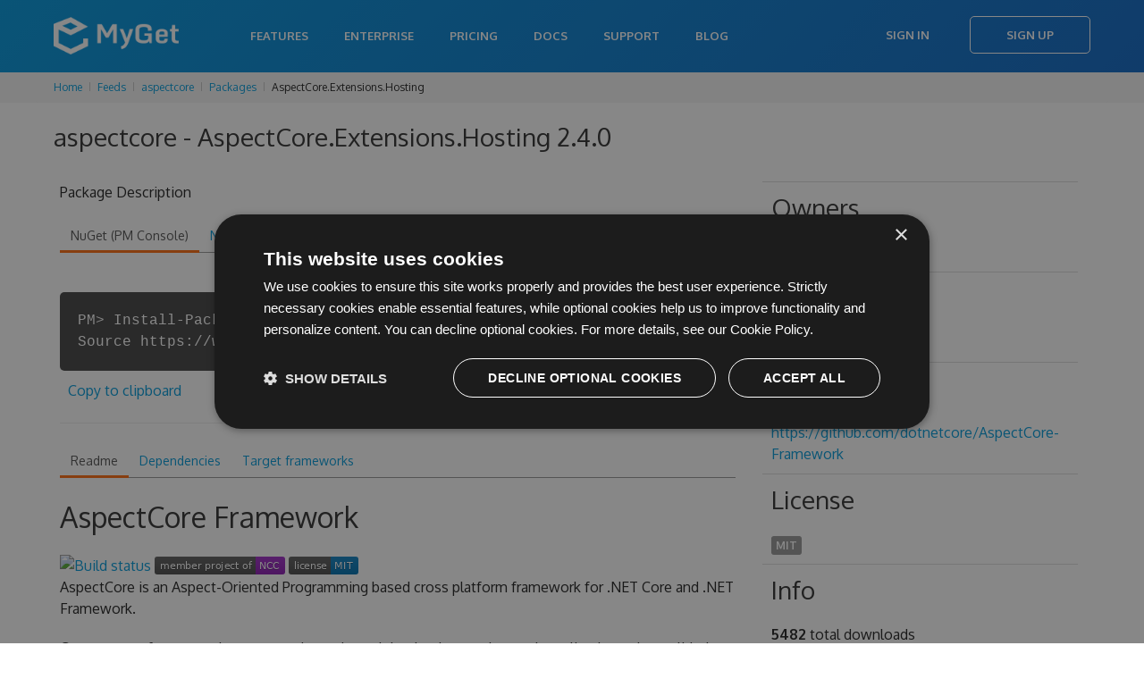

--- FILE ---
content_type: text/html; charset=utf-8
request_url: https://www.myget.org/feed/aspectcore/package/nuget/AspectCore.Extensions.Hosting/2.4.0
body_size: 18270
content:

<!doctype html>
<html lang="en">
<head>
    <meta charset="utf-8" />
        <meta property="og:title" content="aspectcore - AspectCore.Extensions.Hosting 2.4.0 | MyGet" />
        <meta property="og:type" content="MyGet" />
        <meta property="og:url" content="http://myget.org" />
        <meta property="og:description" content="MyGet - Hosting your NuGet, npm, Bower, Maven, PHP Composer, Vsix, Python, and Ruby Gems packages" />
        <meta property="og:site_name" content="MyGet" />
        <meta property="og:image:url" content="https://www.myget.org/Content/images/marketing/myget-cube.png" />
    <title>aspectcore - AspectCore.Extensions.Hosting 2.4.0 | MyGet</title>
    <meta name="viewport" content="width=device-width, initial-scale=1.0" />
    
    <link rel="stylesheet" href="/bundles/css/styles-new.min.css?c=MS4wLjAuMA==" type="text/css" />

    <link href="/favicon.ico?c=MS4wLjAuMA==" rel="shortcut icon" type="image/x-icon" />
    <meta property="og:image" content="/Content/images/myget/logo.png?c=MS4wLjAuMA==" />

    <!--[if lt IE 9]>
        <script src="https://html5shim.googlecode.com/svn/trunk/html5.js"></script>
    <![endif]-->

        <!-- Google Tag Manager -->
    <script>
(function(w,d,s,l,i){w[l]=w[l]||[];w[l].push({'gtm.start':
new Date().getTime(),event:'gtm.js'});var f=d.getElementsByTagName(s)[0],
j=d.createElement(s),dl=l!='dataLayer'?'&l='+l:'';j.async=true;j.src=
'https://www.googletagmanager.com/gtm.js?id='+i+dl;f.parentNode.insertBefore(j,f);
})(window,document,'script','dataLayer','GTM-N599R6Z');</script>
    <!-- End Google Tag Manager -->


    
    <script type="text/javascript" src="/bundles/js/scripts.min.js?c=MS4wLjAuMA=="></script>
    <script type="text/javascript" charset="UTF-8" src="//cdn.cookie-script.com/s/333cc3296f64b187aab3dc59f6201176.js"></script>

    
    <style>
        .button-disabled {
            background-color: lightgray;
            color: white;
            border: none;
            pointer-events: none;
        }

            .button-disabled:hover {
                background-color: lightgray;
                color: white;
                cursor: default;
                border: none;
                pointer-events: none;
            }
    </style>

</head>
<body>
        <!-- Google Tag Manager (noscript) -->
    <noscript>
        <iframe src="https://www.googletagmanager.com/ns.html?id=GTM-N599R6Z"
                height="0" width="0" style="display:none;visibility:hidden"></iframe>
    </noscript>
    <!-- End Google Tag Manager (noscript) -->

    <div class="content-wrapper">
            <header>
                <nav class="navbar navbar-static-top" role="navigation">
    <div class="navbar-inner">
        <div class="container">
            <a class="btn-navbar" data-toggle="collapse" data-target=".nav-collapse">
                <span class="icon-bar"></span>
                <span class="icon-bar"></span>
                <span class="icon-bar"></span>
            </a>
                <a class="brand" href="/">
                    <h1><span>MyGet - Hosted Package Management Server for NuGet, symbols, Npm, Bower, Maven, PHP Composer and VSIX</span></h1>
                </a>
            <div class="nav-collapse collapse pull-right">
                    <ul class="nav">
                            <li><a href="/features">Features</a></li>
                            <li><a href="/enterprise">Enterprise</a></li>
                            <li><a href="/pricing">Pricing</a></li>
                        <li><a href="http://docs.myget.org">Docs</a></li>
                        <li><a href="/Support">Support</a></li>
                        <li><a href="http://blog.myget.org">Blog</a></li>
                    </ul>
                    <div class="navbar-form pull-right">
                        <a class="btn" href="/Account/Login">Sign In</a>
                        <a class="btn btn-primary" href="/Account/Register">Sign Up</a>
                    </div>
            </div>
        </div>
    </div>
</nav>
            </header>

        <div class="content">


            
<div class="row breadcrumbs">
    <div class="span12">
        <ul class="breadcrumb">
            <li>
                <a href="/">Home</a>
                <span class="divider"><i class="icon-chevron-right"></i></span>
            </li>
                        <li>
                            <a href="/Feed">Feeds</a>
                            <span class="divider"><i class="icon-chevron-right"></i></span>
                        </li>
                        <li>
                            <a href="/feed/Packages/aspectcore">aspectcore</a>
                            <span class="divider"><i class="icon-chevron-right"></i></span>
                        </li>
                        <li>
                            <a href="/feed/Packages/aspectcore">Packages</a>
                            <span class="divider"><i class="icon-chevron-right"></i></span>
                        </li>
                        <li>AspectCore.Extensions.Hosting</li>

        </ul>
    </div>
</div>
            



<script type="text/javascript">
    $(function () {
        $('.actionPush').click(function (e) {
            myget.partialDialog.show({
                url: this.href,
                title: 'Push package to another feed',
                saveLabel: 'Push',
                cancelLabel: 'Cancel',
                width: 700,
                height: 600
            });

            e.preventDefault();
        });

        $('.actionDelete').click(function (e) {
            if (confirm("Are you sure you want to delete this specific package version from the current feed?")) {
                $.ajax({
                    url: $(this).attr('href'),
                    cache: false,
                    type: 'DELETE',
                    success: function (data) {
                        myget.shell.notifications().notification(data.Message, data.MessageType);

                        if (data.Success) {
                            setTimeout(function () { window.location.href = data.RedirectUrl; }, 30000);
                        }
                    }
                });
            }
            e.preventDefault();
        });
        $('.actionListPackage').click(function (e) {
            if (!confirm("Are you sure you want to list this package on the current feed?\n\nThe package will show up in search results and can be installed directly.")) {
                e.preventDefault();
            }
        });
        $('.actionUnlistPackage').click(function (e) {
            if (!confirm("Are you sure you want to unlist this package on the current feed?\n\nThe package will no longer show up in search results but can still be installed when working with package restore and update scenarios.")) {
                e.preventDefault();
            }
        });
        $('.actionPinPackage').click(function (e) {
            if (!confirm("Are you sure you want to pin this package?\n\nThe package will no longer be subject to retention policies.")) {
                e.preventDefault();
            }
        });
        $('.actionUnpinPackage').click(function (e) {
            if (!confirm("Are you sure you want to unpin this package?\n\nThe package may be removed by retention policies.")) {
                e.preventDefault();
            }
        });


        $('.actionEditLicense').click(function (e) {
            var url = this.href + '&salt=' + (new Date()).getTime();
            myget.partialDialog.show({
                url: url,
                title: 'Edit license',
                saveLabel: 'Update',
                cancelLabel: 'Cancel',
                width: 600,
                height: 400
            });

            e.preventDefault();
        });
    });
</script>

<div class="container">
    <article>
        <h3 class="mb-s">aspectcore - AspectCore.Extensions.Hosting 2.4.0</h3>



<script type="text/javascript" src="/bundles/js/ace/ace.js?c=MS4wLjAuMA=="></script>


<script type="text/javascript">
    $(function () {
        ko.applyBindings({}, $('.snippets').get(0));

        $('.snippets pre').each(function (i, item) {
            var editor = ace.edit(item);
            editor.setTheme("ace/theme/tomorrow");
            editor.session.setMode("ace/mode/html");
            editor.setOptions({
                maxLines: 8
            });
            editor.setReadOnly(true);
            editor.renderer.setShowGutter(false);
        });

        $.ajax({
            url: '/Package/UpstreamPackages/aspectcore?packageId=AspectCore.Extensions.Hosting&amp;packageVersion=2.4.0',
            cache: false,
            type: 'GET',
            contentType: 'application/json',
            dataType: 'json',
            success: function (data) {
                if (data.length > 0) {
                    $('#upstreamPackages').html($.map(data, function (item) {
                        if (item.PackageDetailsUrl && item.PackageDetailsUrl.length > 0) {
                            return '<a href="' + item.PackageDetailsUrl + '">' + item.PackageSourceName + '</a>';
                        } else {
                            return item.PackageSourceName;
                        }
                    }).join(', '));
                }
            }
        });



        var dependencyTreeVisible = false;
        $('#actionLoadDependencyTree').click(function (e) {
            dependencyTreeVisible = !dependencyTreeVisible;

            if (dependencyTreeVisible) {
                if ($('#dependencyTree').html().length == 0) {
                    $('#dependencyTree').load('/Package/RenderDependencyTree/aspectcore?packageType=nuget&packageId=AspectCore.Extensions.Hosting&packageVersion=2.4.0');
                }
                $('#dependencyTree').slideDown();
                $('.toggleDependencyTree').addClass('icon-chevron-up');
                $('.toggleDependencyTree').removeClass('icon-chevron-down');
            } else {
                $('#dependencyTree').slideUp();
                $('.toggleDependencyTree').addClass('icon-chevron-down');
                $('.toggleDependencyTree').removeClass('icon-chevron-up');
            };
            e.preventDefault();
        });
    });
</script>

<div class="row">
    <div class="span12">
    </div>
</div>

<div class="u-row">
    <div class="span8" style="word-wrap: break-word;">

        <p>Package Description</p>


        <div class="tabs-top">
            <ul class="nav nav-tabs">
                <li class="active"><a href="#nuget" data-toggle="tab">NuGet (PM Console)</a></li>
                <li><a href="#nugetexe" data-toggle="tab">NuGet.exe</a></li>
                <li><a href="#dotnetexe" data-toggle="tab">.NET CLI</a></li>
                <li><a href="#csproj" data-toggle="tab">.csproj</a></li>
                <li><a href="#paket" data-toggle="tab">Paket</a></li>
                <li><a href="#chocolatey" data-toggle="tab">Chocolatey</a></li>
                <li><a href="#psget" data-toggle="tab">PowerShellGet</a></li>
            </ul>

            <div class="tab-content snippets">


                <div class="tab-pane active" id="nuget">
                    <div class="terminal-commandWrapper">
                        <div class="terminal-commandPrompt">
                            <p class="terminal-command">
                                PM&gt; Install-Package AspectCore.Extensions.Hosting -Version 2.4.0 -Source https://www.myget.org/F/aspectcore/api/v3/index.json
                            </p>
                        </div>
                    </div>
                        <span class="clippy-container" style="float: none;">
        <span class="clippy-button" title="Copy to clipboard" data-bind="clipboard: ko.observable('Install-Package AspectCore.Extensions.Hosting -Version 2.4.0 -Source https://www.myget.org/F/aspectcore/api/v3/index.json')"></span>
    </span>
    <a href="#" title="Copy to clipboard" data-bind="clipboard: ko.observable('Install-Package AspectCore.Extensions.Hosting -Version 2.4.0 -Source https://www.myget.org/F/aspectcore/api/v3/index.json')">Copy to clipboard</a>

                </div>
                <div class="tab-pane" id="nugetexe">
                    <div class="terminal-commandWrapper">
                        <div class="terminal-commandPrompt">
                            <p class="terminal-command">
                                &gt; nuget.exe install AspectCore.Extensions.Hosting -Version 2.4.0 -Source https://www.myget.org/F/aspectcore/api/v3/index.json
                            </p>
                        </div>
                    </div>
                        <span class="clippy-container" style="float: none;">
        <span class="clippy-button" title="Copy to clipboard" data-bind="clipboard: ko.observable('nuget.exe install AspectCore.Extensions.Hosting -Version 2.4.0 -Source https://www.myget.org/F/aspectcore/api/v3/index.json')"></span>
    </span>
    <a href="#" title="Copy to clipboard" data-bind="clipboard: ko.observable('nuget.exe install AspectCore.Extensions.Hosting -Version 2.4.0 -Source https://www.myget.org/F/aspectcore/api/v3/index.json')">Copy to clipboard</a>

                </div>
                <div class="tab-pane" id="dotnetexe">
                    <div class="terminal-commandWrapper">
                        <div class="terminal-commandPrompt">
                            <p class="terminal-command">
                                &gt; dotnet add package AspectCore.Extensions.Hosting --version 2.4.0 --source https://www.myget.org/F/aspectcore/api/v3/index.json
                            </p>
                        </div>
                    </div>
                        <span class="clippy-container" style="float: none;">
        <span class="clippy-button" title="Copy to clipboard" data-bind="clipboard: ko.observable('dotnet add package AspectCore.Extensions.Hosting --version 2.4.0 --source https://www.myget.org/F/aspectcore/api/v3/index.json')"></span>
    </span>
    <a href="#" title="Copy to clipboard" data-bind="clipboard: ko.observable('dotnet add package AspectCore.Extensions.Hosting --version 2.4.0 --source https://www.myget.org/F/aspectcore/api/v3/index.json')">Copy to clipboard</a>

                </div>
                <div class="tab-pane" id="csproj">
                    <pre class="editor"><code>&lt;PackageReference Include=&quot;AspectCore.Extensions.Hosting&quot; Version=&quot;2.4.0&quot; /&gt;</code></pre>
                        <span class="clippy-container" style="float: none;">
        <span class="clippy-button" title="Copy to clipboard" data-bind="clipboard: ko.observable('&lt;PackageReference Include=&quot;AspectCore.Extensions.Hosting&quot; Version=&quot;2.4.0&quot; /&gt;')"></span>
    </span>
    <a href="#" title="Copy to clipboard" data-bind="clipboard: ko.observable('&lt;PackageReference Include=&quot;AspectCore.Extensions.Hosting&quot; Version=&quot;2.4.0&quot; /&gt;')">Copy to clipboard</a>

                </div>
                <div class="tab-pane" id="paket">
                    <pre class="editor"><code>source https://www.myget.org/F/aspectcore/api/v3/index.json

nuget AspectCore.Extensions.Hosting  ~&gt; 2.4.0</code></pre>
                        <span class="clippy-container" style="float: none;">
        <span class="clippy-button" title="Copy to clipboard" data-bind="clipboard: ko.observable('source https://www.myget.org/F/aspectcore/api/v3/index.json\r\n\r\nnuget AspectCore.Extensions.Hosting  ~&gt; 2.4.0')"></span>
    </span>
    <a href="#" title="Copy to clipboard" data-bind="clipboard: ko.observable('source https://www.myget.org/F/aspectcore/api/v3/index.json\r\n\r\nnuget AspectCore.Extensions.Hosting  ~&gt; 2.4.0')">Copy to clipboard</a>

                </div>
                <div class="tab-pane" id="chocolatey">
                    <div class="terminal-commandWrapper">
                        <div class="terminal-commandPrompt">
                            <p class="terminal-command">
                                &gt; choco install AspectCore.Extensions.Hosting --version 2.4.0 --source https://www.myget.org/F/aspectcore/api/v2
                            </p>
                        </div>
                    </div>
                        <span class="clippy-container" style="float: none;">
        <span class="clippy-button" title="Copy to clipboard" data-bind="clipboard: ko.observable('choco install AspectCore.Extensions.Hosting --version 2.4.0 --source https://www.myget.org/F/aspectcore/api/v2')"></span>
    </span>
    <a href="#" title="Copy to clipboard" data-bind="clipboard: ko.observable('choco install AspectCore.Extensions.Hosting --version 2.4.0 --source https://www.myget.org/F/aspectcore/api/v2')">Copy to clipboard</a>

                </div>
                <div class="tab-pane" id="psget">
                    <pre class="editor"><code>Import-Module PowerShellGet
Register-PSRepository -Name &quot;aspectcore&quot; -SourceLocation &quot;https://www.myget.org/F/aspectcore/api/v2&quot;
Install-Module -Name &quot;AspectCore.Extensions.Hosting&quot; -RequiredVersion &quot;2.4.0&quot; -Repository &quot;aspectcore&quot; </code></pre>
                        <span class="clippy-container" style="float: none;">
        <span class="clippy-button" title="Copy to clipboard" data-bind="clipboard: ko.observable('Import-Module PowerShellGet\r\nRegister-PSRepository -Name &quot;aspectcore&quot; -SourceLocation &quot;https://www.myget.org/F/aspectcore/api/v2&quot;\r\nInstall-Module -Name &quot;AspectCore.Extensions.Hosting&quot; -RequiredVersion &quot;2.4.0&quot; -Repository &quot;aspectcore&quot; ')"></span>
    </span>
    <a href="#" title="Copy to clipboard" data-bind="clipboard: ko.observable('Import-Module PowerShellGet\r\nRegister-PSRepository -Name &quot;aspectcore&quot; -SourceLocation &quot;https://www.myget.org/F/aspectcore/api/v2&quot;\r\nInstall-Module -Name &quot;AspectCore.Extensions.Hosting&quot; -RequiredVersion &quot;2.4.0&quot; -Repository &quot;aspectcore&quot; ')">Copy to clipboard</a>

                </div>
            </div>
        </div>


        <hr />

        <div class="tabs-top">

            <ul class="nav nav-tabs">
                    <li class="active"><a href="#readme" data-toggle="tab">Readme</a></li>


                    <li class=""><a href="#dependencies" data-toggle="tab">Dependencies</a></li>

                    <li class=""><a href="#targetframeworks" data-toggle="tab">Target frameworks</a></li>



            </ul>

            <div class="tab-content">
                    <div class="tab-pane active" id="readme">
                        <h2>AspectCore Framework</h2>
<p><a href="https://ci.appveyor.com/project/liuhaoyang/aspectcore-framework"><img src="https://ci.appveyor.com/api/projects/status/1awhaosnfcjbad77?svg=true" alt="Build status"></a>
<a href="https://github.com/dotnetcore"><img src="https://img.shields.io/badge/member%20project%20of-NCC-9e20c9.svg" alt="Member project of .NET Core Community"></a>
<a href="https://github.com/dotnetcore/AspectCore/blob/dev/LICENSE"><img src="https://img.shields.io/badge/license-MIT-blue.svg" alt="GitHub license"></a><br>
AspectCore is an Aspect-Oriented Programming based cross platform framework for .NET Core and .NET Framework.</p>
<p>Core support for aspect-interceptor, dependency injection integration, web applications, data validation, and more.</p>
<h2>Nuget Packages</h2>
<h3>Core library</h3>
<table>
<thead>
<tr>
<th>Package Name</th>
<th>NuGet</th>
<th>MyGet</th>
<th>Downloads</th>
</tr>
</thead>
<tbody>
<tr>
<td>AspectCore.Abstractions</td>
<td><a href="https://www.nuget.org/packages/AspectCore.Abstractions"><img src="https://img.shields.io/nuget/v/AspectCore.Abstractions.svg?style=flat-square" alt="nuget"></a></td>
<td><a href="https://www.myget.org/feed/aspectcore/package/nuget/AspectCore.Abstractions"><img src="https://img.shields.io/myget/aspectcore/vpre/AspectCore.Abstractions.svg?style=flat-square" alt="myget"></a></td>
<td><a href="https://www.nuget.org/stats/packages/AspectCore.Abstractions?groupby=Version"><img src="https://img.shields.io/nuget/dt/AspectCore.Abstractions.svg?style=flat-square" alt="stats"></a></td>
</tr>
<tr>
<td>AspectCore.Core</td>
<td><a href="https://www.nuget.org/packages/AspectCore.Core"><img src="https://img.shields.io/nuget/v/AspectCore.Core.svg?style=flat-square" alt="nuget"></a></td>
<td><a href="https://www.myget.org/feed/aspectcore/package/nuget/AspectCore.Core"><img src="https://img.shields.io/myget/aspectcore/vpre/AspectCore.Core.svg?style=flat-square" alt="myget"></a></td>
<td><a href="https://www.nuget.org/stats/packages/AspectCore.Core?groupby=Version"><img src="https://img.shields.io/nuget/dt/AspectCore.Core.svg?style=flat-square" alt="stats"></a></td>
</tr>
<tr>
<td>AspectCore.Extensions.Reflection</td>
<td><a href="https://www.nuget.org/packages/AspectCore.Extensions.Reflection"><img src="https://img.shields.io/nuget/v/AspectCore.Extensions.Reflection.svg?style=flat-square" alt="nuget"></a></td>
<td><a href="https://www.myget.org/feed/aspectcore/package/nuget/AspectCore.Extensions.Reflection"><img src="https://img.shields.io/myget/aspectcore/vpre/AspectCore.Extensions.Reflection.svg?style=flat-square" alt="myget"></a></td>
<td><a href="https://www.nuget.org/stats/packages/AspectCore.Extensions.Reflection?groupby=Version"><img src="https://img.shields.io/nuget/dt/AspectCore.Extensions.Reflection.svg?style=flat-square" alt="stats"></a></td>
</tr>
</tbody>
</table>
<h3>Integration library</h3>
<table>
<thead>
<tr>
<th>Package Name</th>
<th>NuGet</th>
<th>MyGet</th>
<th>Downloads</th>
</tr>
</thead>
<tbody>
<tr>
<td>AspectCore.Extensions.DependencyInjection</td>
<td><a href="https://www.nuget.org/packages/AspectCore.Extensions.DependencyInjection"><img src="https://img.shields.io/nuget/v/AspectCore.Extensions.DependencyInjection.svg?style=flat-square" alt="nuget"></a></td>
<td><a href="https://www.myget.org/feed/aspectcore/package/nuget/AspectCore.Extensions.DependencyInjection"><img src="https://img.shields.io/myget/aspectcore/vpre/AspectCore.Extensions.DependencyInjection.svg?style=flat-square" alt="myget"></a></td>
<td><a href="https://www.nuget.org/stats/packages/AspectCore.Extensions.DependencyInjection?groupby=Version"><img src="https://img.shields.io/nuget/dt/AspectCore.Extensions.DependencyInjection.svg?style=flat-square" alt="stats"></a></td>
</tr>
<tr>
<td>AspectCore.Extensions.Autofac</td>
<td><a href="https://www.nuget.org/packages/AspectCore.Extensions.Autofac"><img src="https://img.shields.io/nuget/v/AspectCore.Extensions.Autofac.svg?style=flat-square" alt="nuget"></a></td>
<td><a href="https://www.myget.org/feed/aspectcore/package/nuget/AspectCore.Extensions.Autofac"><img src="https://img.shields.io/myget/aspectcore/vpre/AspectCore.Extensions.Autofac.svg?style=flat-square" alt="myget"></a></td>
<td><a href="https://www.nuget.org/stats/packages/AspectCore.Extensions.Autofac?groupby=Version"><img src="https://img.shields.io/nuget/dt/AspectCore.Extensions.Autofac.svg?style=flat-square" alt="stats"></a></td>
</tr>
<tr>
<td>AspectCore.Extensions.Windsor</td>
<td><a href="https://www.nuget.org/packages/AspectCore.Extensions.Windsor"><img src="https://img.shields.io/nuget/v/AspectCore.Extensions.Windsor.svg?style=flat-square" alt="nuget"></a></td>
<td><a href="https://www.myget.org/feed/aspectcore/package/nuget/AspectCore.Extensions.Windsor"><img src="https://img.shields.io/myget/aspectcore/vpre/AspectCore.Extensions.Windsor.svg?style=flat-square" alt="myget"></a></td>
<td><a href="https://www.nuget.org/stats/packages/AspectCore.Extensions.Windsor?groupby=Version"><img src="https://img.shields.io/nuget/dt/AspectCore.Extensions.Windsor.svg?style=flat-square" alt="stats"></a></td>
</tr>
<tr>
<td>AspectCore.Extensions.LightInject</td>
<td><a href="https://www.nuget.org/packages/AspectCore.Extensions.LightInject"><img src="https://img.shields.io/nuget/v/AspectCore.Extensions.LightInject.svg?style=flat-square" alt="nuget"></a></td>
<td><a href="https://www.myget.org/feed/aspectcore/package/nuget/AspectCore.Extensions.LightInject"><img src="https://img.shields.io/myget/aspectcore/vpre/AspectCore.Extensions.LightInject.svg?style=flat-square" alt="myget"></a></td>
<td><a href="https://www.nuget.org/stats/packages/AspectCore.Extensions.LightInject?groupby=Version"><img src="https://img.shields.io/nuget/dt/AspectCore.Extensions.LightInject.svg?style=flat-square" alt="stats"></a></td>
</tr>
<tr>
<td>AspectCore.Extensions.Hosting</td>
<td><a href="https://www.nuget.org/packages/AspectCore.Extensions.Hosting"><img src="https://img.shields.io/nuget/v/AspectCore.Extensions.Hosting.svg?style=flat-square" alt="nuget"></a></td>
<td><a href="https://www.myget.org/feed/aspectcore/package/nuget/AspectCore.Extensions.Hosting"><img src="https://img.shields.io/myget/aspectcore/vpre/AspectCore.Extensions.Hosting.svg?style=flat-square" alt="myget"></a></td>
<td><a href="https://www.nuget.org/stats/packages/AspectCore.Extensions.Hosting?groupby=Version"><img src="https://img.shields.io/nuget/dt/AspectCore.Extensions.Hosting.svg?style=flat-square" alt="stats"></a></td>
</tr>
</tbody>
</table>
<h2>Docs</h2>
<ul>
<li><a href="https://github.com/dotnetcore/AspectCore-Framework/blob/master/docs/injector.md">IoC container and dependency injection in AspectCore</a></li>
<li><a href="https://github.com/dotnetcore/AspectCore-Framework/blob/master/docs/reflection-extensions.md">Reflection extension in AspectCore</a></li>
</ul>
<h2>Components&nbsp;</h2>
<ul>
<li><a href="https://github.com/dotnetcore/AspectCore-Framework/tree/master/src/AspectCore.Extensions.Autofac">Autofac Adapter</a></li>
<li><a href="https://github.com/dotnetcore/AspectCore-Framework/tree/master/src/AspectCore.Extensions.DataValidation">DataValidation</a></li>
<li><a href="https://github.com/dotnetcore/AspectCore-Framework/tree/master/src/AspectCore.Core">IoC &amp; DynamicProxy</a></li>
<li><a href="https://github.com/dotnetcore/AspectCore-Framework/tree/master/src/AspectCore.Extensions.DependencyInjection">Microsoft.Extensions.DependencyInjection Adapter</a></li>
<li><a href="https://github.com/dotnetcore/AspectCore-Framework/tree/master/src/AspectCore.Extensions.Reflection">Reflection</a> &nbsp;</li>
</ul>
<h2>Who is using</h2>
<ul>
<li><a href="https://github.com/ButterflyAPM/butterfly-csharp">ButterflyAPM Client</a></li>
<li><a href="https://github.com/jianxuanbing/Bing">Bing(jianxuanbing)</a></li>
<li><a href="https://github.com/dotnetcore/DotnetSpider">DotnetSpider</a></li>
<li><a href="https://github.com/catcherwong/EasyCaching">EasyCaching</a></li>
<li><a href="https://github.com/ElderJames/shriek-fx">shriek-fx</a> &nbsp;</li>
<li><a href="https://github.com/dotnetcore/Util">Util</a></li>
<li><a href="https://github.com/VictorTzeng/Zxw.Framework.NetCore">Zxw.Framework.NetCore</a></li>
<li><a href="https://github.com/TarsNET">Tars.Net</a></li>
<li><a href="https://github.com/sj-distributor/FastCache">FastCache</a></li>
</ul>
<h2>Contributors</h2>
<ul>
<li><a href="https://github.com/yuleyule66">Savorboard</a></li>
<li><a href="https://github.com/alexinea">AlexLEWIS</a></li>
<li><a href="https://github.com/thecorrado">Konrad Banaszek</a></li>
</ul>
<h2>Contribute</h2>
<p>One of the easiest ways to contribute is to participate in discussions and discuss issues. You can also contribute by submitting pull requests with code changes.</p>
<h2>License</h2>
<p><a href="https://github.com/dotnetcore/AspectCore-Framework/blob/master/LICENSE">MIT</a></p>

                    </div>


                    <div class="tab-pane " id="dependencies">
                        <a id="actionLoadDependencyTree" href="#" class="btn btn-primary" title="Show dependency tree" style="float: right;"><i class="icon-picture icon-white"></i> <i class="toggleDependencyTree icon-chevron-down icon-white"></i></a>
                        <ul class="flat">
                                <li>
                                    .NETFramework 6.0
                                    <ul class="flat">
                                            <li>AspectCore.Abstractions (&gt;= 2.4.0)</li>
                                            <li>AspectCore.Core (&gt;= 2.4.0)</li>
                                            <li>AspectCore.Extensions.DependencyInjection (&gt;= 2.4.0)</li>
                                            <li>Microsoft.Extensions.Hosting (&gt;= 6.0.0)</li>
                                    </ul>
                                </li>
                                <li>
                                    .NETFramework 7.0
                                    <ul class="flat">
                                            <li>AspectCore.Abstractions (&gt;= 2.4.0)</li>
                                            <li>AspectCore.Core (&gt;= 2.4.0)</li>
                                            <li>AspectCore.Extensions.DependencyInjection (&gt;= 2.4.0)</li>
                                            <li>Microsoft.Extensions.Hosting (&gt;= 7.0.0)</li>
                                    </ul>
                                </li>
                                <li>
                                    .NETStandard 2.0
                                    <ul class="flat">
                                            <li>AspectCore.Abstractions (&gt;= 2.4.0)</li>
                                            <li>AspectCore.Core (&gt;= 2.4.0)</li>
                                            <li>AspectCore.Extensions.DependencyInjection (&gt;= 2.4.0)</li>
                                            <li>Microsoft.Extensions.Hosting (&gt;= 5.0.0)</li>
                                    </ul>
                                </li>
                                <li>
                                    .NETStandard 2.1
                                    <ul class="flat">
                                            <li>AspectCore.Abstractions (&gt;= 2.4.0)</li>
                                            <li>AspectCore.Core (&gt;= 2.4.0)</li>
                                            <li>AspectCore.Extensions.DependencyInjection (&gt;= 2.4.0)</li>
                                            <li>Microsoft.Extensions.Hosting (&gt;= 5.0.0)</li>
                                    </ul>
                                </li>
                        </ul>

                        <div id="dependencyTree"></div>
                    </div>

                    <div class="tab-pane " id="targetframeworks">
                        <ul class="flat">
                                <li>
                                    <span class="framework-name">.NETFramework 6.0: </span>

                                                <span class="label framework-version">6.0.0.0</span>
                                </li>
                                <li>
                                    <span class="framework-name">.NETFramework 7.0: </span>

                                                <span class="label framework-version">7.0.0.0</span>
                                </li>
                                <li>
                                    <span class="framework-name">.NETStandard 2.0: </span>

                                                <span class="label framework-version">2.0.0.0</span>
                                </li>
                                <li>
                                    <span class="framework-name">.NETStandard 2.1: </span>

                                                <span class="label framework-version">2.1.0.0</span>
                                </li>
                        </ul>
                    </div>





            </div>
        </div>
    </div>
    <div class="span4">
        <table class="table table-condensed table-feed-dets" style="width: 100%; word-wrap: break-word;">
            <tr>
                <td>
                    <h3>Owners</h3>
                            <span class="label">
                                liuhaoyang

                            </span>

                </td>
            </tr>

                <tr>
                    <td style="text-wrap: unrestricted;">
                        <h3>Authors</h3>
                        Lemon
                    </td>
                </tr>


                <tr>
                    <td style="text-wrap: unrestricted;">
                        <h3>Project URL</h3>
                        <a href="https://github.com/dotnetcore/AspectCore-Framework" rel="noopener noreferrer">https://github.com/dotnetcore/AspectCore-Framework</a>
                    </td>
                </tr>

            <tr>
                <td>
                    <h3>License</h3>
                    <span class="label">

                        <a href="https://github.com/dotnetcore/AspectCore-Framework/blob/dev/LICENSE" rel="noopener noreferrer">MIT</a>

                    </span>
                </td>
            </tr>



            <tr>
                <td style="text-wrap: unrestricted;">
                    <h3>Info</h3>
                    <b>5482</b> total downloads
                </td>
            </tr>
            <tr>
                <td style="text-wrap: unrestricted;">
                    <b>118</b> downloads for version 2.4.0
                </td>
            </tr>
            <tr>
                <td style="text-wrap: unrestricted;">
                    <i class="icon-download-alt"></i> <a href="https://www.myget.org/F/aspectcore/api/v2/package/AspectCore.Extensions.Hosting/2.4.0">Download</a> (14.67 KB)
                </td>
            </tr>
            

            <tr>
                <td style="text-wrap: unrestricted;">
                    Found on <span id="upstreamPackages">the current feed only</span>
                </td>
            </tr>
        </table>
    </div>
</div>

        
<div id="notifications-messages" data-bind="template: { name: '_messages', foreach: messages, beforeRemove: function(elem) { if (elem.nodeType === 1) $(elem).slideUp(function() { $(elem).remove(); }); } }"></div>

<script type="text/html" id="_messages">
    <div class="alert" data-bind="css: { 'alert-info': $data.messageType == 'info', 'alert-error': $data.messageType == 'error' }">
        <a class="close" data-dismiss="alert" href="#">&times;</a>
        <span data-bind="html: $data.message"></span>
    </div>
</script>

            <h3>Package history</h3>
            <div class="btn-toolbar">
            </div>
            <table class="table table-striped package-list">
                <thead>
                    <tr>
                        <th width="16px"></th>
                        <th width="26px"></th>
                        <th>Version</th>
                        <th>Size</th>
                        <th>Last updated</th>
                        <th>Downloads</th>
                        <th>Mirrored?</th>
                        <th></th>
                    </tr>
                </thead>
                <tbody>

                        <tr>
                            <td><i class="icon icon-flag" title="This is the latest version of the package."></i></td>
                            <td>
                                    <a href="https://www.myget.org/F/aspectcore/api/v2/package/AspectCore.Extensions.Hosting/2.4.0" title="Download package">
                                        <img class="package-icon" src="https://avatars1.githubusercontent.com/u/19426425?v=3&amp;s=200" onerror="this.src = '/Content/images/packageDefaultIcon_nuget.png?c=MS4wLjAuMA==';" />
                                    </a>
                            </td>
                            <td>
                                <input id="Packages_0__FeedIdentifier" name="Packages[0].FeedIdentifier" type="hidden" value="" />
                                <input id="Packages_0__Id" name="Packages[0].Id" type="hidden" value="AspectCore.Extensions.Hosting" />
                                <input id="Packages_0__Version" name="Packages[0].Version" type="hidden" value="2.4.0" />

                                <a href="/feed/aspectcore/package/nuget/AspectCore.Extensions.Hosting/2.4.0" title="Details for AspectCore.Extensions.Hosting 2.4.0">
                                    2.4.0
                                </a>
                            </td>
                            <td>14.67 KB</td>
                            <td>Thu, 25 May 2023 09:16:38 GMT</td>
                            <td>118</td>
                            <td class="text-center">
                                    <img width="20" src="/Content/images/icon-ok2.svg?c=MS4wLjAuMA==" />
                            </td>
                            <td style="text-align: right;">

                                <!-- TODO: make these actions async -->

                            </td>
                        </tr>
                        <tr>
                            <td></td>
                            <td>
                                    <a href="https://www.myget.org/F/aspectcore/api/v2/package/AspectCore.Extensions.Hosting/2.4.0-preview-201775312" title="Download package">
                                        <img class="package-icon" src="https://avatars1.githubusercontent.com/u/19426425?v=3&amp;s=200" onerror="this.src = '/Content/images/packageDefaultIcon_nuget.png?c=MS4wLjAuMA==';" />
                                    </a>
                            </td>
                            <td>
                                <input id="Packages_1__FeedIdentifier" name="Packages[1].FeedIdentifier" type="hidden" value="" />
                                <input id="Packages_1__Id" name="Packages[1].Id" type="hidden" value="AspectCore.Extensions.Hosting" />
                                <input id="Packages_1__Version" name="Packages[1].Version" type="hidden" value="2.4.0-preview-201775312" />

                                <a href="/feed/aspectcore/package/nuget/AspectCore.Extensions.Hosting/2.4.0-preview-201775312" title="Details for AspectCore.Extensions.Hosting 2.4.0-preview-201775312">
                                    2.4.0-preview-201775312
                                </a>
                            </td>
                            <td>14.84 KB</td>
                            <td>Thu, 25 May 2023 08:51:06 GMT</td>
                            <td>96</td>
                            <td class="text-center">
                                    <img width="20" src="/Content/images/icon-ok2.svg?c=MS4wLjAuMA==" />
                            </td>
                            <td style="text-align: right;">

                                <!-- TODO: make these actions async -->

                            </td>
                        </tr>
                        <tr>
                            <td></td>
                            <td>
                                    <a href="https://www.myget.org/F/aspectcore/api/v2/package/AspectCore.Extensions.Hosting/2.3.0" title="Download package">
                                        <img class="package-icon" src="https://avatars1.githubusercontent.com/u/19426425?v=3&amp;s=200" onerror="this.src = '/Content/images/packageDefaultIcon_nuget.png?c=MS4wLjAuMA==';" />
                                    </a>
                            </td>
                            <td>
                                <input id="Packages_2__FeedIdentifier" name="Packages[2].FeedIdentifier" type="hidden" value="" />
                                <input id="Packages_2__Id" name="Packages[2].Id" type="hidden" value="AspectCore.Extensions.Hosting" />
                                <input id="Packages_2__Version" name="Packages[2].Version" type="hidden" value="2.3.0" />

                                <a href="/feed/aspectcore/package/nuget/AspectCore.Extensions.Hosting/2.3.0" title="Details for AspectCore.Extensions.Hosting 2.3.0">
                                    2.3.0
                                </a>
                            </td>
                            <td>14.65 KB</td>
                            <td>Fri, 18 Nov 2022 10:34:13 GMT</td>
                            <td>96</td>
                            <td class="text-center">
                                    <img width="20" src="/Content/images/icon-ok2.svg?c=MS4wLjAuMA==" />
                            </td>
                            <td style="text-align: right;">

                                <!-- TODO: make these actions async -->

                            </td>
                        </tr>
                        <tr>
                            <td></td>
                            <td>
                                    <a href="https://www.myget.org/F/aspectcore/api/v2/package/AspectCore.Extensions.Hosting/2.3.0-preview-201756460" title="Download package">
                                        <img class="package-icon" src="https://avatars1.githubusercontent.com/u/19426425?v=3&amp;s=200" onerror="this.src = '/Content/images/packageDefaultIcon_nuget.png?c=MS4wLjAuMA==';" />
                                    </a>
                            </td>
                            <td>
                                <input id="Packages_3__FeedIdentifier" name="Packages[3].FeedIdentifier" type="hidden" value="" />
                                <input id="Packages_3__Id" name="Packages[3].Id" type="hidden" value="AspectCore.Extensions.Hosting" />
                                <input id="Packages_3__Version" name="Packages[3].Version" type="hidden" value="2.3.0-preview-201756460" />

                                <a href="/feed/aspectcore/package/nuget/AspectCore.Extensions.Hosting/2.3.0-preview-201756460" title="Details for AspectCore.Extensions.Hosting 2.3.0-preview-201756460">
                                    2.3.0-preview-201756460
                                </a>
                            </td>
                            <td>14.87 KB</td>
                            <td>Thu, 25 May 2023 03:36:21 GMT</td>
                            <td>91</td>
                            <td class="text-center">
                                    <img width="20" src="/Content/images/icon-ok2.svg?c=MS4wLjAuMA==" />
                            </td>
                            <td style="text-align: right;">

                                <!-- TODO: make these actions async -->

                            </td>
                        </tr>
                        <tr>
                            <td></td>
                            <td>
                                    <a href="https://www.myget.org/F/aspectcore/api/v2/package/AspectCore.Extensions.Hosting/2.3.0-preview-201686188" title="Download package">
                                        <img class="package-icon" src="https://avatars1.githubusercontent.com/u/19426425?v=3&amp;s=200" onerror="this.src = '/Content/images/packageDefaultIcon_nuget.png?c=MS4wLjAuMA==';" />
                                    </a>
                            </td>
                            <td>
                                <input id="Packages_4__FeedIdentifier" name="Packages[4].FeedIdentifier" type="hidden" value="" />
                                <input id="Packages_4__Id" name="Packages[4].Id" type="hidden" value="AspectCore.Extensions.Hosting" />
                                <input id="Packages_4__Version" name="Packages[4].Version" type="hidden" value="2.3.0-preview-201686188" />

                                <a href="/feed/aspectcore/package/nuget/AspectCore.Extensions.Hosting/2.3.0-preview-201686188" title="Details for AspectCore.Extensions.Hosting 2.3.0-preview-201686188">
                                    2.3.0-preview-201686188
                                </a>
                            </td>
                            <td>14.86 KB</td>
                            <td>Wed, 24 May 2023 08:04:27 GMT</td>
                            <td>86</td>
                            <td class="text-center">
                                    <img width="20" src="/Content/images/icon-ok2.svg?c=MS4wLjAuMA==" />
                            </td>
                            <td style="text-align: right;">

                                <!-- TODO: make these actions async -->

                            </td>
                        </tr>
                        <tr>
                            <td></td>
                            <td>
                                    <a href="https://www.myget.org/F/aspectcore/api/v2/package/AspectCore.Extensions.Hosting/2.3.0-preview-201606036" title="Download package">
                                        <img class="package-icon" src="https://avatars1.githubusercontent.com/u/19426425?v=3&amp;s=200" onerror="this.src = '/Content/images/packageDefaultIcon_nuget.png?c=MS4wLjAuMA==';" />
                                    </a>
                            </td>
                            <td>
                                <input id="Packages_5__FeedIdentifier" name="Packages[5].FeedIdentifier" type="hidden" value="" />
                                <input id="Packages_5__Id" name="Packages[5].Id" type="hidden" value="AspectCore.Extensions.Hosting" />
                                <input id="Packages_5__Version" name="Packages[5].Version" type="hidden" value="2.3.0-preview-201606036" />

                                <a href="/feed/aspectcore/package/nuget/AspectCore.Extensions.Hosting/2.3.0-preview-201606036" title="Details for AspectCore.Extensions.Hosting 2.3.0-preview-201606036">
                                    2.3.0-preview-201606036
                                </a>
                            </td>
                            <td>14.81 KB</td>
                            <td>Tue, 23 May 2023 09:50:54 GMT</td>
                            <td>85</td>
                            <td class="text-center">
                                    <img width="20" src="/Content/images/icon-ok2.svg?c=MS4wLjAuMA==" />
                            </td>
                            <td style="text-align: right;">

                                <!-- TODO: make these actions async -->

                            </td>
                        </tr>
                        <tr>
                            <td></td>
                            <td>
                                    <a href="https://www.myget.org/F/aspectcore/api/v2/package/AspectCore.Extensions.Hosting/2.3.0-preview-200138204" title="Download package">
                                        <img class="package-icon" src="https://avatars1.githubusercontent.com/u/19426425?v=3&amp;s=200" onerror="this.src = '/Content/images/packageDefaultIcon_nuget.png?c=MS4wLjAuMA==';" />
                                    </a>
                            </td>
                            <td>
                                <input id="Packages_6__FeedIdentifier" name="Packages[6].FeedIdentifier" type="hidden" value="" />
                                <input id="Packages_6__Id" name="Packages[6].Id" type="hidden" value="AspectCore.Extensions.Hosting" />
                                <input id="Packages_6__Version" name="Packages[6].Version" type="hidden" value="2.3.0-preview-200138204" />

                                <a href="/feed/aspectcore/package/nuget/AspectCore.Extensions.Hosting/2.3.0-preview-200138204" title="Details for AspectCore.Extensions.Hosting 2.3.0-preview-200138204">
                                    2.3.0-preview-200138204
                                </a>
                            </td>
                            <td>14.83 KB</td>
                            <td>Sat, 06 May 2023 10:05:02 GMT</td>
                            <td>91</td>
                            <td class="text-center">
                                    <img width="20" src="/Content/images/icon-ok2.svg?c=MS4wLjAuMA==" />
                            </td>
                            <td style="text-align: right;">

                                <!-- TODO: make these actions async -->

                            </td>
                        </tr>
                        <tr>
                            <td></td>
                            <td>
                                    <a href="https://www.myget.org/F/aspectcore/api/v2/package/AspectCore.Extensions.Hosting/2.3.0-preview-197343993" title="Download package">
                                        <img class="package-icon" src="https://avatars1.githubusercontent.com/u/19426425?v=3&amp;s=200" onerror="this.src = '/Content/images/packageDefaultIcon_nuget.png?c=MS4wLjAuMA==';" />
                                    </a>
                            </td>
                            <td>
                                <input id="Packages_7__FeedIdentifier" name="Packages[7].FeedIdentifier" type="hidden" value="" />
                                <input id="Packages_7__Id" name="Packages[7].Id" type="hidden" value="AspectCore.Extensions.Hosting" />
                                <input id="Packages_7__Version" name="Packages[7].Version" type="hidden" value="2.3.0-preview-197343993" />

                                <a href="/feed/aspectcore/package/nuget/AspectCore.Extensions.Hosting/2.3.0-preview-197343993" title="Details for AspectCore.Extensions.Hosting 2.3.0-preview-197343993">
                                    2.3.0-preview-197343993
                                </a>
                            </td>
                            <td>14.83 KB</td>
                            <td>Tue, 04 Apr 2023 01:54:30 GMT</td>
                            <td>87</td>
                            <td class="text-center">
                                    <img width="20" src="/Content/images/icon-ok2.svg?c=MS4wLjAuMA==" />
                            </td>
                            <td style="text-align: right;">

                                <!-- TODO: make these actions async -->

                            </td>
                        </tr>
                        <tr>
                            <td></td>
                            <td>
                                    <a href="https://www.myget.org/F/aspectcore/api/v2/package/AspectCore.Extensions.Hosting/2.3.0-preview-193934617" title="Download package">
                                        <img class="package-icon" src="https://avatars1.githubusercontent.com/u/19426425?v=3&amp;s=200" onerror="this.src = '/Content/images/packageDefaultIcon_nuget.png?c=MS4wLjAuMA==';" />
                                    </a>
                            </td>
                            <td>
                                <input id="Packages_8__FeedIdentifier" name="Packages[8].FeedIdentifier" type="hidden" value="" />
                                <input id="Packages_8__Id" name="Packages[8].Id" type="hidden" value="AspectCore.Extensions.Hosting" />
                                <input id="Packages_8__Version" name="Packages[8].Version" type="hidden" value="2.3.0-preview-193934617" />

                                <a href="/feed/aspectcore/package/nuget/AspectCore.Extensions.Hosting/2.3.0-preview-193934617" title="Details for AspectCore.Extensions.Hosting 2.3.0-preview-193934617">
                                    2.3.0-preview-193934617
                                </a>
                            </td>
                            <td>14.82 KB</td>
                            <td>Thu, 23 Feb 2023 14:53:02 GMT</td>
                            <td>98</td>
                            <td class="text-center">
                                    <img width="20" src="/Content/images/icon-ok2.svg?c=MS4wLjAuMA==" />
                            </td>
                            <td style="text-align: right;">

                                <!-- TODO: make these actions async -->

                            </td>
                        </tr>
                        <tr>
                            <td></td>
                            <td>
                                    <a href="https://www.myget.org/F/aspectcore/api/v2/package/AspectCore.Extensions.Hosting/2.3.0-preview-189155173" title="Download package">
                                        <img class="package-icon" src="https://avatars1.githubusercontent.com/u/19426425?v=3&amp;s=200" onerror="this.src = '/Content/images/packageDefaultIcon_nuget.png?c=MS4wLjAuMA==';" />
                                    </a>
                            </td>
                            <td>
                                <input id="Packages_9__FeedIdentifier" name="Packages[9].FeedIdentifier" type="hidden" value="" />
                                <input id="Packages_9__Id" name="Packages[9].Id" type="hidden" value="AspectCore.Extensions.Hosting" />
                                <input id="Packages_9__Version" name="Packages[9].Version" type="hidden" value="2.3.0-preview-189155173" />

                                <a href="/feed/aspectcore/package/nuget/AspectCore.Extensions.Hosting/2.3.0-preview-189155173" title="Details for AspectCore.Extensions.Hosting 2.3.0-preview-189155173">
                                    2.3.0-preview-189155173
                                </a>
                            </td>
                            <td>14.82 KB</td>
                            <td>Fri, 30 Dec 2022 07:15:14 GMT</td>
                            <td>110</td>
                            <td class="text-center">
                                    <img width="20" src="/Content/images/icon-ok2.svg?c=MS4wLjAuMA==" />
                            </td>
                            <td style="text-align: right;">

                                <!-- TODO: make these actions async -->

                            </td>
                        </tr>
                        <tr>
                            <td></td>
                            <td>
                                    <a href="https://www.myget.org/F/aspectcore/api/v2/package/AspectCore.Extensions.Hosting/2.3.0-preview-185537766" title="Download package">
                                        <img class="package-icon" src="https://avatars1.githubusercontent.com/u/19426425?v=3&amp;s=200" onerror="this.src = '/Content/images/packageDefaultIcon_nuget.png?c=MS4wLjAuMA==';" />
                                    </a>
                            </td>
                            <td>
                                <input id="Packages_10__FeedIdentifier" name="Packages[10].FeedIdentifier" type="hidden" value="" />
                                <input id="Packages_10__Id" name="Packages[10].Id" type="hidden" value="AspectCore.Extensions.Hosting" />
                                <input id="Packages_10__Version" name="Packages[10].Version" type="hidden" value="2.3.0-preview-185537766" />

                                <a href="/feed/aspectcore/package/nuget/AspectCore.Extensions.Hosting/2.3.0-preview-185537766" title="Details for AspectCore.Extensions.Hosting 2.3.0-preview-185537766">
                                    2.3.0-preview-185537766
                                </a>
                            </td>
                            <td>14.82 KB</td>
                            <td>Fri, 18 Nov 2022 10:24:57 GMT</td>
                            <td>93</td>
                            <td class="text-center">
                                    <img width="20" src="/Content/images/icon-ok2.svg?c=MS4wLjAuMA==" />
                            </td>
                            <td style="text-align: right;">

                                <!-- TODO: make these actions async -->

                            </td>
                        </tr>
                        <tr>
                            <td></td>
                            <td>
                                    <a href="https://www.myget.org/F/aspectcore/api/v2/package/AspectCore.Extensions.Hosting/2.3.0-preview-185368778" title="Download package">
                                        <img class="package-icon" src="https://avatars1.githubusercontent.com/u/19426425?v=3&amp;s=200" onerror="this.src = '/Content/images/packageDefaultIcon_nuget.png?c=MS4wLjAuMA==';" />
                                    </a>
                            </td>
                            <td>
                                <input id="Packages_11__FeedIdentifier" name="Packages[11].FeedIdentifier" type="hidden" value="" />
                                <input id="Packages_11__Id" name="Packages[11].Id" type="hidden" value="AspectCore.Extensions.Hosting" />
                                <input id="Packages_11__Version" name="Packages[11].Version" type="hidden" value="2.3.0-preview-185368778" />

                                <a href="/feed/aspectcore/package/nuget/AspectCore.Extensions.Hosting/2.3.0-preview-185368778" title="Details for AspectCore.Extensions.Hosting 2.3.0-preview-185368778">
                                    2.3.0-preview-185368778
                                </a>
                            </td>
                            <td>11.41 KB</td>
                            <td>Wed, 16 Nov 2022 11:26:43 GMT</td>
                            <td>99</td>
                            <td class="text-center">
                                    <img width="20" src="/Content/images/icon-ok2.svg?c=MS4wLjAuMA==" />
                            </td>
                            <td style="text-align: right;">

                                <!-- TODO: make these actions async -->

                            </td>
                        </tr>
                        <tr>
                            <td></td>
                            <td>
                                    <a href="https://www.myget.org/F/aspectcore/api/v2/package/AspectCore.Extensions.Hosting/2.3.0-preview-184646754" title="Download package">
                                        <img class="package-icon" src="https://avatars1.githubusercontent.com/u/19426425?v=3&amp;s=200" onerror="this.src = '/Content/images/packageDefaultIcon_nuget.png?c=MS4wLjAuMA==';" />
                                    </a>
                            </td>
                            <td>
                                <input id="Packages_12__FeedIdentifier" name="Packages[12].FeedIdentifier" type="hidden" value="" />
                                <input id="Packages_12__Id" name="Packages[12].Id" type="hidden" value="AspectCore.Extensions.Hosting" />
                                <input id="Packages_12__Version" name="Packages[12].Version" type="hidden" value="2.3.0-preview-184646754" />

                                <a href="/feed/aspectcore/package/nuget/AspectCore.Extensions.Hosting/2.3.0-preview-184646754" title="Details for AspectCore.Extensions.Hosting 2.3.0-preview-184646754">
                                    2.3.0-preview-184646754
                                </a>
                            </td>
                            <td>11.37 KB</td>
                            <td>Tue, 08 Nov 2022 02:51:54 GMT</td>
                            <td>101</td>
                            <td class="text-center">
                                    <img width="20" src="/Content/images/icon-ok2.svg?c=MS4wLjAuMA==" />
                            </td>
                            <td style="text-align: right;">

                                <!-- TODO: make these actions async -->

                            </td>
                        </tr>
                        <tr>
                            <td></td>
                            <td>
                                    <a href="https://www.myget.org/F/aspectcore/api/v2/package/AspectCore.Extensions.Hosting/2.3.0-preview-183030057" title="Download package">
                                        <img class="package-icon" src="https://avatars1.githubusercontent.com/u/19426425?v=3&amp;s=200" onerror="this.src = '/Content/images/packageDefaultIcon_nuget.png?c=MS4wLjAuMA==';" />
                                    </a>
                            </td>
                            <td>
                                <input id="Packages_13__FeedIdentifier" name="Packages[13].FeedIdentifier" type="hidden" value="" />
                                <input id="Packages_13__Id" name="Packages[13].Id" type="hidden" value="AspectCore.Extensions.Hosting" />
                                <input id="Packages_13__Version" name="Packages[13].Version" type="hidden" value="2.3.0-preview-183030057" />

                                <a href="/feed/aspectcore/package/nuget/AspectCore.Extensions.Hosting/2.3.0-preview-183030057" title="Details for AspectCore.Extensions.Hosting 2.3.0-preview-183030057">
                                    2.3.0-preview-183030057
                                </a>
                            </td>
                            <td>11.4 KB</td>
                            <td>Thu, 20 Oct 2022 09:47:38 GMT</td>
                            <td>86</td>
                            <td class="text-center">
                                    <img width="20" src="/Content/images/icon-ok2.svg?c=MS4wLjAuMA==" />
                            </td>
                            <td style="text-align: right;">

                                <!-- TODO: make these actions async -->

                            </td>
                        </tr>
                        <tr>
                            <td></td>
                            <td>
                                    <a href="https://www.myget.org/F/aspectcore/api/v2/package/AspectCore.Extensions.Hosting/2.3.0-preview-183025649" title="Download package">
                                        <img class="package-icon" src="https://avatars1.githubusercontent.com/u/19426425?v=3&amp;s=200" onerror="this.src = '/Content/images/packageDefaultIcon_nuget.png?c=MS4wLjAuMA==';" />
                                    </a>
                            </td>
                            <td>
                                <input id="Packages_14__FeedIdentifier" name="Packages[14].FeedIdentifier" type="hidden" value="" />
                                <input id="Packages_14__Id" name="Packages[14].Id" type="hidden" value="AspectCore.Extensions.Hosting" />
                                <input id="Packages_14__Version" name="Packages[14].Version" type="hidden" value="2.3.0-preview-183025649" />

                                <a href="/feed/aspectcore/package/nuget/AspectCore.Extensions.Hosting/2.3.0-preview-183025649" title="Details for AspectCore.Extensions.Hosting 2.3.0-preview-183025649">
                                    2.3.0-preview-183025649
                                </a>
                            </td>
                            <td>11.38 KB</td>
                            <td>Thu, 20 Oct 2022 08:34:15 GMT</td>
                            <td>92</td>
                            <td class="text-center">
                                    <img width="20" src="/Content/images/icon-ok2.svg?c=MS4wLjAuMA==" />
                            </td>
                            <td style="text-align: right;">

                                <!-- TODO: make these actions async -->

                            </td>
                        </tr>
                        <tr>
                            <td></td>
                            <td>
                                    <a href="https://www.myget.org/F/aspectcore/api/v2/package/AspectCore.Extensions.Hosting/2.3.0-preview-168916583" title="Download package">
                                        <img class="package-icon" src="https://avatars1.githubusercontent.com/u/19426425?v=3&amp;s=200" onerror="this.src = '/Content/images/packageDefaultIcon_nuget.png?c=MS4wLjAuMA==';" />
                                    </a>
                            </td>
                            <td>
                                <input id="Packages_15__FeedIdentifier" name="Packages[15].FeedIdentifier" type="hidden" value="" />
                                <input id="Packages_15__Id" name="Packages[15].Id" type="hidden" value="AspectCore.Extensions.Hosting" />
                                <input id="Packages_15__Version" name="Packages[15].Version" type="hidden" value="2.3.0-preview-168916583" />

                                <a href="/feed/aspectcore/package/nuget/AspectCore.Extensions.Hosting/2.3.0-preview-168916583" title="Details for AspectCore.Extensions.Hosting 2.3.0-preview-168916583">
                                    2.3.0-preview-168916583
                                </a>
                            </td>
                            <td>8.27 KB</td>
                            <td>Tue, 10 May 2022 01:21:46 GMT</td>
                            <td>80</td>
                            <td class="text-center">
                                    <img width="20" src="/Content/images/icon-ok2.svg?c=MS4wLjAuMA==" />
                            </td>
                            <td style="text-align: right;">

                                <!-- TODO: make these actions async -->

                            </td>
                        </tr>
                        <tr>
                            <td></td>
                            <td>
                                    <a href="https://www.myget.org/F/aspectcore/api/v2/package/AspectCore.Extensions.Hosting/2.3.0-preview-146673659" title="Download package">
                                        <img class="package-icon" src="https://avatars1.githubusercontent.com/u/19426425?v=3&amp;s=200" onerror="this.src = '/Content/images/packageDefaultIcon_nuget.png?c=MS4wLjAuMA==';" />
                                    </a>
                            </td>
                            <td>
                                <input id="Packages_16__FeedIdentifier" name="Packages[16].FeedIdentifier" type="hidden" value="" />
                                <input id="Packages_16__Id" name="Packages[16].Id" type="hidden" value="AspectCore.Extensions.Hosting" />
                                <input id="Packages_16__Version" name="Packages[16].Version" type="hidden" value="2.3.0-preview-146673659" />

                                <a href="/feed/aspectcore/package/nuget/AspectCore.Extensions.Hosting/2.3.0-preview-146673659" title="Details for AspectCore.Extensions.Hosting 2.3.0-preview-146673659">
                                    2.3.0-preview-146673659
                                </a>
                            </td>
                            <td>8.27 KB</td>
                            <td>Wed, 25 Aug 2021 14:46:19 GMT</td>
                            <td>113</td>
                            <td class="text-center">
                                    <img width="20" src="/Content/images/icon-ok2.svg?c=MS4wLjAuMA==" />
                            </td>
                            <td style="text-align: right;">

                                <!-- TODO: make these actions async -->

                            </td>
                        </tr>
                        <tr>
                            <td></td>
                            <td>
                                    <a href="https://www.myget.org/F/aspectcore/api/v2/package/AspectCore.Extensions.Hosting/2.3.0-preview-146587560" title="Download package">
                                        <img class="package-icon" src="https://avatars1.githubusercontent.com/u/19426425?v=3&amp;s=200" onerror="this.src = '/Content/images/packageDefaultIcon_nuget.png?c=MS4wLjAuMA==';" />
                                    </a>
                            </td>
                            <td>
                                <input id="Packages_17__FeedIdentifier" name="Packages[17].FeedIdentifier" type="hidden" value="" />
                                <input id="Packages_17__Id" name="Packages[17].Id" type="hidden" value="AspectCore.Extensions.Hosting" />
                                <input id="Packages_17__Version" name="Packages[17].Version" type="hidden" value="2.3.0-preview-146587560" />

                                <a href="/feed/aspectcore/package/nuget/AspectCore.Extensions.Hosting/2.3.0-preview-146587560" title="Details for AspectCore.Extensions.Hosting 2.3.0-preview-146587560">
                                    2.3.0-preview-146587560
                                </a>
                            </td>
                            <td>8.27 KB</td>
                            <td>Tue, 24 Aug 2021 14:51:19 GMT</td>
                            <td>94</td>
                            <td class="text-center">
                                    <img width="20" src="/Content/images/icon-ok2.svg?c=MS4wLjAuMA==" />
                            </td>
                            <td style="text-align: right;">

                                <!-- TODO: make these actions async -->

                            </td>
                        </tr>
                        <tr>
                            <td></td>
                            <td>
                                    <a href="https://www.myget.org/F/aspectcore/api/v2/package/AspectCore.Extensions.Hosting/2.3.0-preview-146581246" title="Download package">
                                        <img class="package-icon" src="https://avatars1.githubusercontent.com/u/19426425?v=3&amp;s=200" onerror="this.src = '/Content/images/packageDefaultIcon_nuget.png?c=MS4wLjAuMA==';" />
                                    </a>
                            </td>
                            <td>
                                <input id="Packages_18__FeedIdentifier" name="Packages[18].FeedIdentifier" type="hidden" value="" />
                                <input id="Packages_18__Id" name="Packages[18].Id" type="hidden" value="AspectCore.Extensions.Hosting" />
                                <input id="Packages_18__Version" name="Packages[18].Version" type="hidden" value="2.3.0-preview-146581246" />

                                <a href="/feed/aspectcore/package/nuget/AspectCore.Extensions.Hosting/2.3.0-preview-146581246" title="Details for AspectCore.Extensions.Hosting 2.3.0-preview-146581246">
                                    2.3.0-preview-146581246
                                </a>
                            </td>
                            <td>8.27 KB</td>
                            <td>Tue, 24 Aug 2021 13:06:22 GMT</td>
                            <td>100</td>
                            <td class="text-center">
                                    <img width="20" src="/Content/images/icon-ok2.svg?c=MS4wLjAuMA==" />
                            </td>
                            <td style="text-align: right;">

                                <!-- TODO: make these actions async -->

                            </td>
                        </tr>
                        <tr>
                            <td></td>
                            <td>
                                    <a href="https://www.myget.org/F/aspectcore/api/v2/package/AspectCore.Extensions.Hosting/2.3.0-preview-146580537" title="Download package">
                                        <img class="package-icon" src="https://avatars1.githubusercontent.com/u/19426425?v=3&amp;s=200" onerror="this.src = '/Content/images/packageDefaultIcon_nuget.png?c=MS4wLjAuMA==';" />
                                    </a>
                            </td>
                            <td>
                                <input id="Packages_19__FeedIdentifier" name="Packages[19].FeedIdentifier" type="hidden" value="" />
                                <input id="Packages_19__Id" name="Packages[19].Id" type="hidden" value="AspectCore.Extensions.Hosting" />
                                <input id="Packages_19__Version" name="Packages[19].Version" type="hidden" value="2.3.0-preview-146580537" />

                                <a href="/feed/aspectcore/package/nuget/AspectCore.Extensions.Hosting/2.3.0-preview-146580537" title="Details for AspectCore.Extensions.Hosting 2.3.0-preview-146580537">
                                    2.3.0-preview-146580537
                                </a>
                            </td>
                            <td>8.27 KB</td>
                            <td>Tue, 24 Aug 2021 12:54:17 GMT</td>
                            <td>98</td>
                            <td class="text-center">
                                    <img width="20" src="/Content/images/icon-ok2.svg?c=MS4wLjAuMA==" />
                            </td>
                            <td style="text-align: right;">

                                <!-- TODO: make these actions async -->

                            </td>
                        </tr>
                        <tr>
                            <td></td>
                            <td>
                                    <a href="https://www.myget.org/F/aspectcore/api/v2/package/AspectCore.Extensions.Hosting/2.3.0-preview-144755555" title="Download package">
                                        <img class="package-icon" src="https://avatars1.githubusercontent.com/u/19426425?v=3&amp;s=200" onerror="this.src = '/Content/images/packageDefaultIcon_nuget.png?c=MS4wLjAuMA==';" />
                                    </a>
                            </td>
                            <td>
                                <input id="Packages_20__FeedIdentifier" name="Packages[20].FeedIdentifier" type="hidden" value="" />
                                <input id="Packages_20__Id" name="Packages[20].Id" type="hidden" value="AspectCore.Extensions.Hosting" />
                                <input id="Packages_20__Version" name="Packages[20].Version" type="hidden" value="2.3.0-preview-144755555" />

                                <a href="/feed/aspectcore/package/nuget/AspectCore.Extensions.Hosting/2.3.0-preview-144755555" title="Details for AspectCore.Extensions.Hosting 2.3.0-preview-144755555">
                                    2.3.0-preview-144755555
                                </a>
                            </td>
                            <td>8.25 KB</td>
                            <td>Tue, 03 Aug 2021 09:58:17 GMT</td>
                            <td>112</td>
                            <td class="text-center">
                                    <img width="20" src="/Content/images/icon-ok2.svg?c=MS4wLjAuMA==" />
                            </td>
                            <td style="text-align: right;">

                                <!-- TODO: make these actions async -->

                            </td>
                        </tr>
                        <tr>
                            <td></td>
                            <td>
                                    <a href="https://www.myget.org/F/aspectcore/api/v2/package/AspectCore.Extensions.Hosting/2.3.0-preview-144514774" title="Download package">
                                        <img class="package-icon" src="https://avatars1.githubusercontent.com/u/19426425?v=3&amp;s=200" onerror="this.src = '/Content/images/packageDefaultIcon_nuget.png?c=MS4wLjAuMA==';" />
                                    </a>
                            </td>
                            <td>
                                <input id="Packages_21__FeedIdentifier" name="Packages[21].FeedIdentifier" type="hidden" value="" />
                                <input id="Packages_21__Id" name="Packages[21].Id" type="hidden" value="AspectCore.Extensions.Hosting" />
                                <input id="Packages_21__Version" name="Packages[21].Version" type="hidden" value="2.3.0-preview-144514774" />

                                <a href="/feed/aspectcore/package/nuget/AspectCore.Extensions.Hosting/2.3.0-preview-144514774" title="Details for AspectCore.Extensions.Hosting 2.3.0-preview-144514774">
                                    2.3.0-preview-144514774
                                </a>
                            </td>
                            <td>8.28 KB</td>
                            <td>Sat, 31 Jul 2021 15:04:32 GMT</td>
                            <td>95</td>
                            <td class="text-center">
                                    <img width="20" src="/Content/images/icon-ok2.svg?c=MS4wLjAuMA==" />
                            </td>
                            <td style="text-align: right;">

                                <!-- TODO: make these actions async -->

                            </td>
                        </tr>
                        <tr>
                            <td></td>
                            <td>
                                    <a href="https://www.myget.org/F/aspectcore/api/v2/package/AspectCore.Extensions.Hosting/2.3.0-preview-135138455" title="Download package">
                                        <img class="package-icon" src="https://avatars1.githubusercontent.com/u/19426425?v=3&amp;s=200" onerror="this.src = '/Content/images/packageDefaultIcon_nuget.png?c=MS4wLjAuMA==';" />
                                    </a>
                            </td>
                            <td>
                                <input id="Packages_22__FeedIdentifier" name="Packages[22].FeedIdentifier" type="hidden" value="" />
                                <input id="Packages_22__Id" name="Packages[22].Id" type="hidden" value="AspectCore.Extensions.Hosting" />
                                <input id="Packages_22__Version" name="Packages[22].Version" type="hidden" value="2.3.0-preview-135138455" />

                                <a href="/feed/aspectcore/package/nuget/AspectCore.Extensions.Hosting/2.3.0-preview-135138455" title="Details for AspectCore.Extensions.Hosting 2.3.0-preview-135138455">
                                    2.3.0-preview-135138455
                                </a>
                            </td>
                            <td>8.3 KB</td>
                            <td>Wed, 14 Apr 2021 02:32:48 GMT</td>
                            <td>93</td>
                            <td class="text-center">
                                    <img width="20" src="/Content/images/icon-ok2.svg?c=MS4wLjAuMA==" />
                            </td>
                            <td style="text-align: right;">

                                <!-- TODO: make these actions async -->

                            </td>
                        </tr>
                        <tr>
                            <td></td>
                            <td>
                                    <a href="https://www.myget.org/F/aspectcore/api/v2/package/AspectCore.Extensions.Hosting/2.3.0-preview-131096561" title="Download package">
                                        <img class="package-icon" src="https://avatars1.githubusercontent.com/u/19426425?v=3&amp;s=200" onerror="this.src = '/Content/images/packageDefaultIcon_nuget.png?c=MS4wLjAuMA==';" />
                                    </a>
                            </td>
                            <td>
                                <input id="Packages_23__FeedIdentifier" name="Packages[23].FeedIdentifier" type="hidden" value="" />
                                <input id="Packages_23__Id" name="Packages[23].Id" type="hidden" value="AspectCore.Extensions.Hosting" />
                                <input id="Packages_23__Version" name="Packages[23].Version" type="hidden" value="2.3.0-preview-131096561" />

                                <a href="/feed/aspectcore/package/nuget/AspectCore.Extensions.Hosting/2.3.0-preview-131096561" title="Details for AspectCore.Extensions.Hosting 2.3.0-preview-131096561">
                                    2.3.0-preview-131096561
                                </a>
                            </td>
                            <td>8.29 KB</td>
                            <td>Fri, 26 Feb 2021 07:47:45 GMT</td>
                            <td>88</td>
                            <td class="text-center">
                                    <img width="20" src="/Content/images/icon-ok2.svg?c=MS4wLjAuMA==" />
                            </td>
                            <td style="text-align: right;">

                                <!-- TODO: make these actions async -->

                            </td>
                        </tr>
                        <tr>
                            <td></td>
                            <td>
                                    <a href="https://www.myget.org/F/aspectcore/api/v2/package/AspectCore.Extensions.Hosting/2.3.0-preview-131018220" title="Download package">
                                        <img class="package-icon" src="https://avatars1.githubusercontent.com/u/19426425?v=3&amp;s=200" onerror="this.src = '/Content/images/packageDefaultIcon_nuget.png?c=MS4wLjAuMA==';" />
                                    </a>
                            </td>
                            <td>
                                <input id="Packages_24__FeedIdentifier" name="Packages[24].FeedIdentifier" type="hidden" value="" />
                                <input id="Packages_24__Id" name="Packages[24].Id" type="hidden" value="AspectCore.Extensions.Hosting" />
                                <input id="Packages_24__Version" name="Packages[24].Version" type="hidden" value="2.3.0-preview-131018220" />

                                <a href="/feed/aspectcore/package/nuget/AspectCore.Extensions.Hosting/2.3.0-preview-131018220" title="Details for AspectCore.Extensions.Hosting 2.3.0-preview-131018220">
                                    2.3.0-preview-131018220
                                </a>
                            </td>
                            <td>8.29 KB</td>
                            <td>Thu, 25 Feb 2021 10:02:31 GMT</td>
                            <td>104</td>
                            <td class="text-center">
                                    <img width="20" src="/Content/images/icon-ok2.svg?c=MS4wLjAuMA==" />
                            </td>
                            <td style="text-align: right;">

                                <!-- TODO: make these actions async -->

                            </td>
                        </tr>
                        <tr>
                            <td></td>
                            <td>
                                    <a href="https://www.myget.org/F/aspectcore/api/v2/package/AspectCore.Extensions.Hosting/2.3.0-preview-131017456" title="Download package">
                                        <img class="package-icon" src="https://avatars1.githubusercontent.com/u/19426425?v=3&amp;s=200" onerror="this.src = '/Content/images/packageDefaultIcon_nuget.png?c=MS4wLjAuMA==';" />
                                    </a>
                            </td>
                            <td>
                                <input id="Packages_25__FeedIdentifier" name="Packages[25].FeedIdentifier" type="hidden" value="" />
                                <input id="Packages_25__Id" name="Packages[25].Id" type="hidden" value="AspectCore.Extensions.Hosting" />
                                <input id="Packages_25__Version" name="Packages[25].Version" type="hidden" value="2.3.0-preview-131017456" />

                                <a href="/feed/aspectcore/package/nuget/AspectCore.Extensions.Hosting/2.3.0-preview-131017456" title="Details for AspectCore.Extensions.Hosting 2.3.0-preview-131017456">
                                    2.3.0-preview-131017456
                                </a>
                            </td>
                            <td>8.3 KB</td>
                            <td>Thu, 25 Feb 2021 09:49:43 GMT</td>
                            <td>90</td>
                            <td class="text-center">
                                    <img width="20" src="/Content/images/icon-ok2.svg?c=MS4wLjAuMA==" />
                            </td>
                            <td style="text-align: right;">

                                <!-- TODO: make these actions async -->

                            </td>
                        </tr>
                        <tr>
                            <td></td>
                            <td>
                                    <a href="https://www.myget.org/F/aspectcore/api/v2/package/AspectCore.Extensions.Hosting/2.2.0" title="Download package">
                                        <img class="package-icon" src="https://avatars1.githubusercontent.com/u/19426425?v=3&amp;s=200" onerror="this.src = '/Content/images/packageDefaultIcon_nuget.png?c=MS4wLjAuMA==';" />
                                    </a>
                            </td>
                            <td>
                                <input id="Packages_26__FeedIdentifier" name="Packages[26].FeedIdentifier" type="hidden" value="" />
                                <input id="Packages_26__Id" name="Packages[26].Id" type="hidden" value="AspectCore.Extensions.Hosting" />
                                <input id="Packages_26__Version" name="Packages[26].Version" type="hidden" value="2.2.0" />

                                <a href="/feed/aspectcore/package/nuget/AspectCore.Extensions.Hosting/2.2.0" title="Details for AspectCore.Extensions.Hosting 2.2.0">
                                    2.2.0
                                </a>
                            </td>
                            <td>8.19 KB</td>
                            <td>Fri, 05 Feb 2021 15:16:47 GMT</td>
                            <td>96</td>
                            <td class="text-center">
                                    <img width="20" src="/Content/images/icon-ok2.svg?c=MS4wLjAuMA==" />
                            </td>
                            <td style="text-align: right;">

                                <!-- TODO: make these actions async -->

                            </td>
                        </tr>
                        <tr>
                            <td></td>
                            <td>
                                    <a href="https://www.myget.org/F/aspectcore/api/v2/package/AspectCore.Extensions.Hosting/2.2.0-preview-129308705" title="Download package">
                                        <img class="package-icon" src="https://avatars1.githubusercontent.com/u/19426425?v=3&amp;s=200" onerror="this.src = '/Content/images/packageDefaultIcon_nuget.png?c=MS4wLjAuMA==';" />
                                    </a>
                            </td>
                            <td>
                                <input id="Packages_27__FeedIdentifier" name="Packages[27].FeedIdentifier" type="hidden" value="" />
                                <input id="Packages_27__Id" name="Packages[27].Id" type="hidden" value="AspectCore.Extensions.Hosting" />
                                <input id="Packages_27__Version" name="Packages[27].Version" type="hidden" value="2.2.0-preview-129308705" />

                                <a href="/feed/aspectcore/package/nuget/AspectCore.Extensions.Hosting/2.2.0-preview-129308705" title="Details for AspectCore.Extensions.Hosting 2.2.0-preview-129308705">
                                    2.2.0-preview-129308705
                                </a>
                            </td>
                            <td>8.29 KB</td>
                            <td>Fri, 05 Feb 2021 15:10:36 GMT</td>
                            <td>93</td>
                            <td class="text-center">
                                    <img width="20" src="/Content/images/icon-ok2.svg?c=MS4wLjAuMA==" />
                            </td>
                            <td style="text-align: right;">

                                <!-- TODO: make these actions async -->

                            </td>
                        </tr>
                        <tr>
                            <td></td>
                            <td>
                                    <a href="https://www.myget.org/F/aspectcore/api/v2/package/AspectCore.Extensions.Hosting/2.1.0" title="Download package">
                                        <img class="package-icon" src="https://avatars1.githubusercontent.com/u/19426425?v=3&amp;s=200" onerror="this.src = '/Content/images/packageDefaultIcon_nuget.png?c=MS4wLjAuMA==';" />
                                    </a>
                            </td>
                            <td>
                                <input id="Packages_28__FeedIdentifier" name="Packages[28].FeedIdentifier" type="hidden" value="" />
                                <input id="Packages_28__Id" name="Packages[28].Id" type="hidden" value="AspectCore.Extensions.Hosting" />
                                <input id="Packages_28__Version" name="Packages[28].Version" type="hidden" value="2.1.0" />

                                <a href="/feed/aspectcore/package/nuget/AspectCore.Extensions.Hosting/2.1.0" title="Details for AspectCore.Extensions.Hosting 2.1.0">
                                    2.1.0
                                </a>
                            </td>
                            <td>7.85 KB</td>
                            <td>Fri, 03 Apr 2020 15:01:09 GMT</td>
                            <td>93</td>
                            <td class="text-center">
                                    <img width="20" src="/Content/images/icon-ok2.svg?c=MS4wLjAuMA==" />
                            </td>
                            <td style="text-align: right;">

                                <!-- TODO: make these actions async -->

                            </td>
                        </tr>
                        <tr>
                            <td></td>
                            <td>
                                    <a href="https://www.myget.org/F/aspectcore/api/v2/package/AspectCore.Extensions.Hosting/2.1.0-preview-126668384" title="Download package">
                                        <img class="package-icon" src="https://avatars1.githubusercontent.com/u/19426425?v=3&amp;s=200" onerror="this.src = '/Content/images/packageDefaultIcon_nuget.png?c=MS4wLjAuMA==';" />
                                    </a>
                            </td>
                            <td>
                                <input id="Packages_29__FeedIdentifier" name="Packages[29].FeedIdentifier" type="hidden" value="" />
                                <input id="Packages_29__Id" name="Packages[29].Id" type="hidden" value="AspectCore.Extensions.Hosting" />
                                <input id="Packages_29__Version" name="Packages[29].Version" type="hidden" value="2.1.0-preview-126668384" />

                                <a href="/feed/aspectcore/package/nuget/AspectCore.Extensions.Hosting/2.1.0-preview-126668384" title="Details for AspectCore.Extensions.Hosting 2.1.0-preview-126668384">
                                    2.1.0-preview-126668384
                                </a>
                            </td>
                            <td>8.28 KB</td>
                            <td>Wed, 06 Jan 2021 01:44:52 GMT</td>
                            <td>79</td>
                            <td class="text-center">
                                    <img width="20" src="/Content/images/icon-ok2.svg?c=MS4wLjAuMA==" />
                            </td>
                            <td style="text-align: right;">

                                <!-- TODO: make these actions async -->

                            </td>
                        </tr>
                        <tr>
                            <td></td>
                            <td>
                                    <a href="https://www.myget.org/F/aspectcore/api/v2/package/AspectCore.Extensions.Hosting/2.1.0-preview-126079149" title="Download package">
                                        <img class="package-icon" src="https://avatars1.githubusercontent.com/u/19426425?v=3&amp;s=200" onerror="this.src = '/Content/images/packageDefaultIcon_nuget.png?c=MS4wLjAuMA==';" />
                                    </a>
                            </td>
                            <td>
                                <input id="Packages_30__FeedIdentifier" name="Packages[30].FeedIdentifier" type="hidden" value="" />
                                <input id="Packages_30__Id" name="Packages[30].Id" type="hidden" value="AspectCore.Extensions.Hosting" />
                                <input id="Packages_30__Version" name="Packages[30].Version" type="hidden" value="2.1.0-preview-126079149" />

                                <a href="/feed/aspectcore/package/nuget/AspectCore.Extensions.Hosting/2.1.0-preview-126079149" title="Details for AspectCore.Extensions.Hosting 2.1.0-preview-126079149">
                                    2.1.0-preview-126079149
                                </a>
                            </td>
                            <td>5.17 KB</td>
                            <td>Wed, 30 Dec 2020 06:03:14 GMT</td>
                            <td>89</td>
                            <td class="text-center">
                                    <img width="20" src="/Content/images/icon-ok2.svg?c=MS4wLjAuMA==" />
                            </td>
                            <td style="text-align: right;">

                                <!-- TODO: make these actions async -->

                            </td>
                        </tr>
                        <tr>
                            <td></td>
                            <td>
                                    <a href="https://www.myget.org/F/aspectcore/api/v2/package/AspectCore.Extensions.Hosting/2.1.0-preview-125862574" title="Download package">
                                        <img class="package-icon" src="https://avatars1.githubusercontent.com/u/19426425?v=3&amp;s=200" onerror="this.src = '/Content/images/packageDefaultIcon_nuget.png?c=MS4wLjAuMA==';" />
                                    </a>
                            </td>
                            <td>
                                <input id="Packages_31__FeedIdentifier" name="Packages[31].FeedIdentifier" type="hidden" value="" />
                                <input id="Packages_31__Id" name="Packages[31].Id" type="hidden" value="AspectCore.Extensions.Hosting" />
                                <input id="Packages_31__Version" name="Packages[31].Version" type="hidden" value="2.1.0-preview-125862574" />

                                <a href="/feed/aspectcore/package/nuget/AspectCore.Extensions.Hosting/2.1.0-preview-125862574" title="Details for AspectCore.Extensions.Hosting 2.1.0-preview-125862574">
                                    2.1.0-preview-125862574
                                </a>
                            </td>
                            <td>8.29 KB</td>
                            <td>Sun, 27 Dec 2020 17:54:47 GMT</td>
                            <td>79</td>
                            <td class="text-center">
                                    <img width="20" src="/Content/images/icon-ok2.svg?c=MS4wLjAuMA==" />
                            </td>
                            <td style="text-align: right;">

                                <!-- TODO: make these actions async -->

                            </td>
                        </tr>
                        <tr>
                            <td></td>
                            <td>
                                    <a href="https://www.myget.org/F/aspectcore/api/v2/package/AspectCore.Extensions.Hosting/2.1.0-preview-118942822" title="Download package">
                                        <img class="package-icon" src="https://avatars1.githubusercontent.com/u/19426425?v=3&amp;s=200" onerror="this.src = '/Content/images/packageDefaultIcon_nuget.png?c=MS4wLjAuMA==';" />
                                    </a>
                            </td>
                            <td>
                                <input id="Packages_32__FeedIdentifier" name="Packages[32].FeedIdentifier" type="hidden" value="" />
                                <input id="Packages_32__Id" name="Packages[32].Id" type="hidden" value="AspectCore.Extensions.Hosting" />
                                <input id="Packages_32__Version" name="Packages[32].Version" type="hidden" value="2.1.0-preview-118942822" />

                                <a href="/feed/aspectcore/package/nuget/AspectCore.Extensions.Hosting/2.1.0-preview-118942822" title="Details for AspectCore.Extensions.Hosting 2.1.0-preview-118942822">
                                    2.1.0-preview-118942822
                                </a>
                            </td>
                            <td>8.16 KB</td>
                            <td>Thu, 08 Oct 2020 15:45:27 GMT</td>
                            <td>92</td>
                            <td class="text-center">
                                    <img width="20" src="/Content/images/icon-ok2.svg?c=MS4wLjAuMA==" />
                            </td>
                            <td style="text-align: right;">

                                <!-- TODO: make these actions async -->

                            </td>
                        </tr>
                        <tr>
                            <td></td>
                            <td>
                                    <a href="https://www.myget.org/F/aspectcore/api/v2/package/AspectCore.Extensions.Hosting/2.1.0-preview-114160552" title="Download package">
                                        <img class="package-icon" src="https://avatars1.githubusercontent.com/u/19426425?v=3&amp;s=200" onerror="this.src = '/Content/images/packageDefaultIcon_nuget.png?c=MS4wLjAuMA==';" />
                                    </a>
                            </td>
                            <td>
                                <input id="Packages_33__FeedIdentifier" name="Packages[33].FeedIdentifier" type="hidden" value="" />
                                <input id="Packages_33__Id" name="Packages[33].Id" type="hidden" value="AspectCore.Extensions.Hosting" />
                                <input id="Packages_33__Version" name="Packages[33].Version" type="hidden" value="2.1.0-preview-114160552" />

                                <a href="/feed/aspectcore/package/nuget/AspectCore.Extensions.Hosting/2.1.0-preview-114160552" title="Details for AspectCore.Extensions.Hosting 2.1.0-preview-114160552">
                                    2.1.0-preview-114160552
                                </a>
                            </td>
                            <td>8.16 KB</td>
                            <td>Fri, 14 Aug 2020 07:20:29 GMT</td>
                            <td>95</td>
                            <td class="text-center">
                                    <img width="20" src="/Content/images/icon-ok2.svg?c=MS4wLjAuMA==" />
                            </td>
                            <td style="text-align: right;">

                                <!-- TODO: make these actions async -->

                            </td>
                        </tr>
                        <tr>
                            <td></td>
                            <td>
                                    <a href="https://www.myget.org/F/aspectcore/api/v2/package/AspectCore.Extensions.Hosting/2.1.0-preview-108910078" title="Download package">
                                        <img class="package-icon" src="https://avatars1.githubusercontent.com/u/19426425?v=3&amp;s=200" onerror="this.src = '/Content/images/packageDefaultIcon_nuget.png?c=MS4wLjAuMA==';" />
                                    </a>
                            </td>
                            <td>
                                <input id="Packages_34__FeedIdentifier" name="Packages[34].FeedIdentifier" type="hidden" value="" />
                                <input id="Packages_34__Id" name="Packages[34].Id" type="hidden" value="AspectCore.Extensions.Hosting" />
                                <input id="Packages_34__Version" name="Packages[34].Version" type="hidden" value="2.1.0-preview-108910078" />

                                <a href="/feed/aspectcore/package/nuget/AspectCore.Extensions.Hosting/2.1.0-preview-108910078" title="Details for AspectCore.Extensions.Hosting 2.1.0-preview-108910078">
                                    2.1.0-preview-108910078
                                </a>
                            </td>
                            <td>7.96 KB</td>
                            <td>Sun, 14 Jun 2020 12:52:36 GMT</td>
                            <td>105</td>
                            <td class="text-center">
                                    <img width="20" src="/Content/images/icon-ok2.svg?c=MS4wLjAuMA==" />
                            </td>
                            <td style="text-align: right;">

                                <!-- TODO: make these actions async -->

                            </td>
                        </tr>
                        <tr>
                            <td></td>
                            <td>
                                    <a href="https://www.myget.org/F/aspectcore/api/v2/package/AspectCore.Extensions.Hosting/2.1.0-preview-103037309" title="Download package">
                                        <img class="package-icon" src="https://avatars1.githubusercontent.com/u/19426425?v=3&amp;s=200" onerror="this.src = '/Content/images/packageDefaultIcon_nuget.png?c=MS4wLjAuMA==';" />
                                    </a>
                            </td>
                            <td>
                                <input id="Packages_35__FeedIdentifier" name="Packages[35].FeedIdentifier" type="hidden" value="" />
                                <input id="Packages_35__Id" name="Packages[35].Id" type="hidden" value="AspectCore.Extensions.Hosting" />
                                <input id="Packages_35__Version" name="Packages[35].Version" type="hidden" value="2.1.0-preview-103037309" />

                                <a href="/feed/aspectcore/package/nuget/AspectCore.Extensions.Hosting/2.1.0-preview-103037309" title="Details for AspectCore.Extensions.Hosting 2.1.0-preview-103037309">
                                    2.1.0-preview-103037309
                                </a>
                            </td>
                            <td>7.95 KB</td>
                            <td>Tue, 07 Apr 2020 13:33:18 GMT</td>
                            <td>92</td>
                            <td class="text-center">
                                    <img width="20" src="/Content/images/icon-ok2.svg?c=MS4wLjAuMA==" />
                            </td>
                            <td style="text-align: right;">

                                <!-- TODO: make these actions async -->

                            </td>
                        </tr>
                        <tr>
                            <td></td>
                            <td>
                                    <a href="https://www.myget.org/F/aspectcore/api/v2/package/AspectCore.Extensions.Hosting/2.1.0-preview-102959257" title="Download package">
                                        <img class="package-icon" src="https://avatars1.githubusercontent.com/u/19426425?v=3&amp;s=200" onerror="this.src = '/Content/images/packageDefaultIcon_nuget.png?c=MS4wLjAuMA==';" />
                                    </a>
                            </td>
                            <td>
                                <input id="Packages_36__FeedIdentifier" name="Packages[36].FeedIdentifier" type="hidden" value="" />
                                <input id="Packages_36__Id" name="Packages[36].Id" type="hidden" value="AspectCore.Extensions.Hosting" />
                                <input id="Packages_36__Version" name="Packages[36].Version" type="hidden" value="2.1.0-preview-102959257" />

                                <a href="/feed/aspectcore/package/nuget/AspectCore.Extensions.Hosting/2.1.0-preview-102959257" title="Details for AspectCore.Extensions.Hosting 2.1.0-preview-102959257">
                                    2.1.0-preview-102959257
                                </a>
                            </td>
                            <td>7.95 KB</td>
                            <td>Mon, 06 Apr 2020 15:52:25 GMT</td>
                            <td>87</td>
                            <td class="text-center">
                                    <img width="20" src="/Content/images/icon-ok2.svg?c=MS4wLjAuMA==" />
                            </td>
                            <td style="text-align: right;">

                                <!-- TODO: make these actions async -->

                            </td>
                        </tr>
                        <tr>
                            <td></td>
                            <td>
                                    <a href="https://www.myget.org/F/aspectcore/api/v2/package/AspectCore.Extensions.Hosting/2.1.0-preview-102695891" title="Download package">
                                        <img class="package-icon" src="https://avatars1.githubusercontent.com/u/19426425?v=3&amp;s=200" onerror="this.src = '/Content/images/packageDefaultIcon_nuget.png?c=MS4wLjAuMA==';" />
                                    </a>
                            </td>
                            <td>
                                <input id="Packages_37__FeedIdentifier" name="Packages[37].FeedIdentifier" type="hidden" value="" />
                                <input id="Packages_37__Id" name="Packages[37].Id" type="hidden" value="AspectCore.Extensions.Hosting" />
                                <input id="Packages_37__Version" name="Packages[37].Version" type="hidden" value="2.1.0-preview-102695891" />

                                <a href="/feed/aspectcore/package/nuget/AspectCore.Extensions.Hosting/2.1.0-preview-102695891" title="Details for AspectCore.Extensions.Hosting 2.1.0-preview-102695891">
                                    2.1.0-preview-102695891
                                </a>
                            </td>
                            <td>7.96 KB</td>
                            <td>Fri, 03 Apr 2020 14:43:02 GMT</td>
                            <td>92</td>
                            <td class="text-center">
                                    <img width="20" src="/Content/images/icon-ok2.svg?c=MS4wLjAuMA==" />
                            </td>
                            <td style="text-align: right;">

                                <!-- TODO: make these actions async -->

                            </td>
                        </tr>
                        <tr>
                            <td></td>
                            <td>
                                    <a href="https://www.myget.org/F/aspectcore/api/v2/package/AspectCore.Extensions.Hosting/2.0.0" title="Download package">
                                        <img class="package-icon" src="https://avatars1.githubusercontent.com/u/19426425?v=3&amp;s=200" onerror="this.src = '/Content/images/packageDefaultIcon_nuget.png?c=MS4wLjAuMA==';" />
                                    </a>
                            </td>
                            <td>
                                <input id="Packages_38__FeedIdentifier" name="Packages[38].FeedIdentifier" type="hidden" value="" />
                                <input id="Packages_38__Id" name="Packages[38].Id" type="hidden" value="AspectCore.Extensions.Hosting" />
                                <input id="Packages_38__Version" name="Packages[38].Version" type="hidden" value="2.0.0" />

                                <a href="/feed/aspectcore/package/nuget/AspectCore.Extensions.Hosting/2.0.0" title="Details for AspectCore.Extensions.Hosting 2.0.0">
                                    2.0.0
                                </a>
                            </td>
                            <td>4.89 KB</td>
                            <td>Mon, 09 Dec 2019 15:21:18 GMT</td>
                            <td>100</td>
                            <td class="text-center">
                                    <img width="20" src="/Content/images/icon-ok2.svg?c=MS4wLjAuMA==" />
                            </td>
                            <td style="text-align: right;">

                                <!-- TODO: make these actions async -->

                            </td>
                        </tr>
                        <tr>
                            <td></td>
                            <td>
                                    <a href="https://www.myget.org/F/aspectcore/api/v2/package/AspectCore.Extensions.Hosting/2.0.0-preview-98593349" title="Download package">
                                        <img class="package-icon" src="https://avatars1.githubusercontent.com/u/19426425?v=3&amp;s=200" onerror="this.src = '/Content/images/packageDefaultIcon_nuget.png?c=MS4wLjAuMA==';" />
                                    </a>
                            </td>
                            <td>
                                <input id="Packages_39__FeedIdentifier" name="Packages[39].FeedIdentifier" type="hidden" value="" />
                                <input id="Packages_39__Id" name="Packages[39].Id" type="hidden" value="AspectCore.Extensions.Hosting" />
                                <input id="Packages_39__Version" name="Packages[39].Version" type="hidden" value="2.0.0-preview-98593349" />

                                <a href="/feed/aspectcore/package/nuget/AspectCore.Extensions.Hosting/2.0.0-preview-98593349" title="Details for AspectCore.Extensions.Hosting 2.0.0-preview-98593349">
                                    2.0.0-preview-98593349
                                </a>
                            </td>
                            <td>4.97 KB</td>
                            <td>Sun, 16 Feb 2020 03:05:27 GMT</td>
                            <td>97</td>
                            <td class="text-center">
                                    <img width="20" src="/Content/images/icon-ok2.svg?c=MS4wLjAuMA==" />
                            </td>
                            <td style="text-align: right;">

                                <!-- TODO: make these actions async -->

                            </td>
                        </tr>
                        <tr>
                            <td></td>
                            <td>
                                    <a href="https://www.myget.org/F/aspectcore/api/v2/package/AspectCore.Extensions.Hosting/2.0.0-preview-98555835" title="Download package">
                                        <img class="package-icon" src="https://avatars1.githubusercontent.com/u/19426425?v=3&amp;s=200" onerror="this.src = '/Content/images/packageDefaultIcon_nuget.png?c=MS4wLjAuMA==';" />
                                    </a>
                            </td>
                            <td>
                                <input id="Packages_40__FeedIdentifier" name="Packages[40].FeedIdentifier" type="hidden" value="" />
                                <input id="Packages_40__Id" name="Packages[40].Id" type="hidden" value="AspectCore.Extensions.Hosting" />
                                <input id="Packages_40__Version" name="Packages[40].Version" type="hidden" value="2.0.0-preview-98555835" />

                                <a href="/feed/aspectcore/package/nuget/AspectCore.Extensions.Hosting/2.0.0-preview-98555835" title="Details for AspectCore.Extensions.Hosting 2.0.0-preview-98555835">
                                    2.0.0-preview-98555835
                                </a>
                            </td>
                            <td>4.97 KB</td>
                            <td>Sat, 15 Feb 2020 16:40:22 GMT</td>
                            <td>93</td>
                            <td class="text-center">
                                    <img width="20" src="/Content/images/icon-ok2.svg?c=MS4wLjAuMA==" />
                            </td>
                            <td style="text-align: right;">

                                <!-- TODO: make these actions async -->

                            </td>
                        </tr>
                        <tr>
                            <td></td>
                            <td>
                                    <a href="https://www.myget.org/F/aspectcore/api/v2/package/AspectCore.Extensions.Hosting/2.0.0-preview-98104511" title="Download package">
                                        <img class="package-icon" src="https://avatars1.githubusercontent.com/u/19426425?v=3&amp;s=200" onerror="this.src = '/Content/images/packageDefaultIcon_nuget.png?c=MS4wLjAuMA==';" />
                                    </a>
                            </td>
                            <td>
                                <input id="Packages_41__FeedIdentifier" name="Packages[41].FeedIdentifier" type="hidden" value="" />
                                <input id="Packages_41__Id" name="Packages[41].Id" type="hidden" value="AspectCore.Extensions.Hosting" />
                                <input id="Packages_41__Version" name="Packages[41].Version" type="hidden" value="2.0.0-preview-98104511" />

                                <a href="/feed/aspectcore/package/nuget/AspectCore.Extensions.Hosting/2.0.0-preview-98104511" title="Details for AspectCore.Extensions.Hosting 2.0.0-preview-98104511">
                                    2.0.0-preview-98104511
                                </a>
                            </td>
                            <td>4.96 KB</td>
                            <td>Mon, 10 Feb 2020 11:18:41 GMT</td>
                            <td>91</td>
                            <td class="text-center">
                                    <img width="20" src="/Content/images/icon-ok2.svg?c=MS4wLjAuMA==" />
                            </td>
                            <td style="text-align: right;">

                                <!-- TODO: make these actions async -->

                            </td>
                        </tr>
                        <tr>
                            <td></td>
                            <td>
                                    <a href="https://www.myget.org/F/aspectcore/api/v2/package/AspectCore.Extensions.Hosting/2.0.0-preview-98084208" title="Download package">
                                        <img class="package-icon" src="https://avatars1.githubusercontent.com/u/19426425?v=3&amp;s=200" onerror="this.src = '/Content/images/packageDefaultIcon_nuget.png?c=MS4wLjAuMA==';" />
                                    </a>
                            </td>
                            <td>
                                <input id="Packages_42__FeedIdentifier" name="Packages[42].FeedIdentifier" type="hidden" value="" />
                                <input id="Packages_42__Id" name="Packages[42].Id" type="hidden" value="AspectCore.Extensions.Hosting" />
                                <input id="Packages_42__Version" name="Packages[42].Version" type="hidden" value="2.0.0-preview-98084208" />

                                <a href="/feed/aspectcore/package/nuget/AspectCore.Extensions.Hosting/2.0.0-preview-98084208" title="Details for AspectCore.Extensions.Hosting 2.0.0-preview-98084208">
                                    2.0.0-preview-98084208
                                </a>
                            </td>
                            <td>4.96 KB</td>
                            <td>Mon, 10 Feb 2020 05:39:45 GMT</td>
                            <td>95</td>
                            <td class="text-center">
                                    <img width="20" src="/Content/images/icon-ok2.svg?c=MS4wLjAuMA==" />
                            </td>
                            <td style="text-align: right;">

                                <!-- TODO: make these actions async -->

                            </td>
                        </tr>
                        <tr>
                            <td></td>
                            <td>
                                    <a href="https://www.myget.org/F/aspectcore/api/v2/package/AspectCore.Extensions.Hosting/2.0.0-preview-92590041" title="Download package">
                                        <img class="package-icon" src="https://avatars1.githubusercontent.com/u/19426425?v=3&amp;s=200" onerror="this.src = '/Content/images/packageDefaultIcon_nuget.png?c=MS4wLjAuMA==';" />
                                    </a>
                            </td>
                            <td>
                                <input id="Packages_43__FeedIdentifier" name="Packages[43].FeedIdentifier" type="hidden" value="" />
                                <input id="Packages_43__Id" name="Packages[43].Id" type="hidden" value="AspectCore.Extensions.Hosting" />
                                <input id="Packages_43__Version" name="Packages[43].Version" type="hidden" value="2.0.0-preview-92590041" />

                                <a href="/feed/aspectcore/package/nuget/AspectCore.Extensions.Hosting/2.0.0-preview-92590041" title="Details for AspectCore.Extensions.Hosting 2.0.0-preview-92590041">
                                    2.0.0-preview-92590041
                                </a>
                            </td>
                            <td>4.96 KB</td>
                            <td>Sun, 08 Dec 2019 15:30:28 GMT</td>
                            <td>88</td>
                            <td class="text-center">
                                    <img width="20" src="/Content/images/icon-ok2.svg?c=MS4wLjAuMA==" />
                            </td>
                            <td style="text-align: right;">

                                <!-- TODO: make these actions async -->

                            </td>
                        </tr>
                        <tr>
                            <td></td>
                            <td>
                                    <a href="https://www.myget.org/F/aspectcore/api/v2/package/AspectCore.Extensions.Hosting/2.0.0-preview-102694451" title="Download package">
                                        <img class="package-icon" src="https://avatars1.githubusercontent.com/u/19426425?v=3&amp;s=200" onerror="this.src = '/Content/images/packageDefaultIcon_nuget.png?c=MS4wLjAuMA==';" />
                                    </a>
                            </td>
                            <td>
                                <input id="Packages_44__FeedIdentifier" name="Packages[44].FeedIdentifier" type="hidden" value="" />
                                <input id="Packages_44__Id" name="Packages[44].Id" type="hidden" value="AspectCore.Extensions.Hosting" />
                                <input id="Packages_44__Version" name="Packages[44].Version" type="hidden" value="2.0.0-preview-102694451" />

                                <a href="/feed/aspectcore/package/nuget/AspectCore.Extensions.Hosting/2.0.0-preview-102694451" title="Details for AspectCore.Extensions.Hosting 2.0.0-preview-102694451">
                                    2.0.0-preview-102694451
                                </a>
                            </td>
                            <td>7.95 KB</td>
                            <td>Fri, 03 Apr 2020 14:18:59 GMT</td>
                            <td>94</td>
                            <td class="text-center">
                                    <img width="20" src="/Content/images/icon-ok2.svg?c=MS4wLjAuMA==" />
                            </td>
                            <td style="text-align: right;">

                                <!-- TODO: make these actions async -->

                            </td>
                        </tr>
                        <tr>
                            <td></td>
                            <td>
                                    <a href="https://www.myget.org/F/aspectcore/api/v2/package/AspectCore.Extensions.Hosting/2.0.0-preview-101987242" title="Download package">
                                        <img class="package-icon" src="https://avatars1.githubusercontent.com/u/19426425?v=3&amp;s=200" onerror="this.src = '/Content/images/packageDefaultIcon_nuget.png?c=MS4wLjAuMA==';" />
                                    </a>
                            </td>
                            <td>
                                <input id="Packages_45__FeedIdentifier" name="Packages[45].FeedIdentifier" type="hidden" value="" />
                                <input id="Packages_45__Id" name="Packages[45].Id" type="hidden" value="AspectCore.Extensions.Hosting" />
                                <input id="Packages_45__Version" name="Packages[45].Version" type="hidden" value="2.0.0-preview-101987242" />

                                <a href="/feed/aspectcore/package/nuget/AspectCore.Extensions.Hosting/2.0.0-preview-101987242" title="Details for AspectCore.Extensions.Hosting 2.0.0-preview-101987242">
                                    2.0.0-preview-101987242
                                </a>
                            </td>
                            <td>7.95 KB</td>
                            <td>Thu, 26 Mar 2020 09:52:40 GMT</td>
                            <td>98</td>
                            <td class="text-center">
                                    <img width="20" src="/Content/images/icon-ok2.svg?c=MS4wLjAuMA==" />
                            </td>
                            <td style="text-align: right;">

                                <!-- TODO: make these actions async -->

                            </td>
                        </tr>
                        <tr>
                            <td></td>
                            <td>
                                    <a href="https://www.myget.org/F/aspectcore/api/v2/package/AspectCore.Extensions.Hosting/2.0.0-preview-100792897" title="Download package">
                                        <img class="package-icon" src="https://avatars1.githubusercontent.com/u/19426425?v=3&amp;s=200" onerror="this.src = '/Content/images/packageDefaultIcon_nuget.png?c=MS4wLjAuMA==';" />
                                    </a>
                            </td>
                            <td>
                                <input id="Packages_46__FeedIdentifier" name="Packages[46].FeedIdentifier" type="hidden" value="" />
                                <input id="Packages_46__Id" name="Packages[46].Id" type="hidden" value="AspectCore.Extensions.Hosting" />
                                <input id="Packages_46__Version" name="Packages[46].Version" type="hidden" value="2.0.0-preview-100792897" />

                                <a href="/feed/aspectcore/package/nuget/AspectCore.Extensions.Hosting/2.0.0-preview-100792897" title="Details for AspectCore.Extensions.Hosting 2.0.0-preview-100792897">
                                    2.0.0-preview-100792897
                                </a>
                            </td>
                            <td>7.95 KB</td>
                            <td>Thu, 12 Mar 2020 14:07:50 GMT</td>
                            <td>84</td>
                            <td class="text-center">
                                    <img width="20" src="/Content/images/icon-ok2.svg?c=MS4wLjAuMA==" />
                            </td>
                            <td style="text-align: right;">

                                <!-- TODO: make these actions async -->

                            </td>
                        </tr>
                        <tr>
                            <td></td>
                            <td>
                                    <a href="https://www.myget.org/F/aspectcore/api/v2/package/AspectCore.Extensions.Hosting/1.3.0" title="Download package">
                                        <img class="package-icon" src="https://avatars1.githubusercontent.com/u/19426425?v=3&amp;s=200" onerror="this.src = '/Content/images/packageDefaultIcon_nuget.png?c=MS4wLjAuMA==';" />
                                    </a>
                            </td>
                            <td>
                                <input id="Packages_47__FeedIdentifier" name="Packages[47].FeedIdentifier" type="hidden" value="" />
                                <input id="Packages_47__Id" name="Packages[47].Id" type="hidden" value="AspectCore.Extensions.Hosting" />
                                <input id="Packages_47__Version" name="Packages[47].Version" type="hidden" value="1.3.0" />

                                <a href="/feed/aspectcore/package/nuget/AspectCore.Extensions.Hosting/1.3.0" title="Details for AspectCore.Extensions.Hosting 1.3.0">
                                    1.3.0
                                </a>
                            </td>
                            <td>4.92 KB</td>
                            <td>Mon, 19 Aug 2019 03:29:26 GMT</td>
                            <td>104</td>
                            <td class="text-center">
                                    <img width="20" src="/Content/images/icon-ok2.svg?c=MS4wLjAuMA==" />
                            </td>
                            <td style="text-align: right;">

                                <!-- TODO: make these actions async -->

                            </td>
                        </tr>
                        <tr>
                            <td></td>
                            <td>
                                    <a href="https://www.myget.org/F/aspectcore/api/v2/package/AspectCore.Extensions.Hosting/1.3.0-preview-92393445" title="Download package">
                                        <img class="package-icon" src="https://avatars1.githubusercontent.com/u/19426425?v=3&amp;s=200" onerror="this.src = '/Content/images/packageDefaultIcon_nuget.png?c=MS4wLjAuMA==';" />
                                    </a>
                            </td>
                            <td>
                                <input id="Packages_48__FeedIdentifier" name="Packages[48].FeedIdentifier" type="hidden" value="" />
                                <input id="Packages_48__Id" name="Packages[48].Id" type="hidden" value="AspectCore.Extensions.Hosting" />
                                <input id="Packages_48__Version" name="Packages[48].Version" type="hidden" value="1.3.0-preview-92393445" />

                                <a href="/feed/aspectcore/package/nuget/AspectCore.Extensions.Hosting/1.3.0-preview-92393445" title="Details for AspectCore.Extensions.Hosting 1.3.0-preview-92393445">
                                    1.3.0-preview-92393445
                                </a>
                            </td>
                            <td>4.99 KB</td>
                            <td>Fri, 06 Dec 2019 08:53:36 GMT</td>
                            <td>104</td>
                            <td class="text-center">
                                    <img width="20" src="/Content/images/icon-ok2.svg?c=MS4wLjAuMA==" />
                            </td>
                            <td style="text-align: right;">

                                <!-- TODO: make these actions async -->

                            </td>
                        </tr>
                        <tr>
                            <td></td>
                            <td>
                                    <a href="https://www.myget.org/F/aspectcore/api/v2/package/AspectCore.Extensions.Hosting/1.3.0-preview-87445036" title="Download package">
                                        <img class="package-icon" src="https://avatars1.githubusercontent.com/u/19426425?v=3&amp;s=200" onerror="this.src = '/Content/images/packageDefaultIcon_nuget.png?c=MS4wLjAuMA==';" />
                                    </a>
                            </td>
                            <td>
                                <input id="Packages_49__FeedIdentifier" name="Packages[49].FeedIdentifier" type="hidden" value="" />
                                <input id="Packages_49__Id" name="Packages[49].Id" type="hidden" value="AspectCore.Extensions.Hosting" />
                                <input id="Packages_49__Version" name="Packages[49].Version" type="hidden" value="1.3.0-preview-87445036" />

                                <a href="/feed/aspectcore/package/nuget/AspectCore.Extensions.Hosting/1.3.0-preview-87445036" title="Details for AspectCore.Extensions.Hosting 1.3.0-preview-87445036">
                                    1.3.0-preview-87445036
                                </a>
                            </td>
                            <td>4.99 KB</td>
                            <td>Thu, 10 Oct 2019 02:20:27 GMT</td>
                            <td>101</td>
                            <td class="text-center">
                                    <img width="20" src="/Content/images/icon-ok2.svg?c=MS4wLjAuMA==" />
                            </td>
                            <td style="text-align: right;">

                                <!-- TODO: make these actions async -->

                            </td>
                        </tr>
                        <tr>
                            <td></td>
                            <td>
                                    <a href="https://www.myget.org/F/aspectcore/api/v2/package/AspectCore.Extensions.Hosting/1.3.0-preview-82956154" title="Download package">
                                        <img class="package-icon" src="https://avatars1.githubusercontent.com/u/19426425?v=3&amp;s=200" onerror="this.src = '/Content/images/packageDefaultIcon_nuget.png?c=MS4wLjAuMA==';" />
                                    </a>
                            </td>
                            <td>
                                <input id="Packages_50__FeedIdentifier" name="Packages[50].FeedIdentifier" type="hidden" value="" />
                                <input id="Packages_50__Id" name="Packages[50].Id" type="hidden" value="AspectCore.Extensions.Hosting" />
                                <input id="Packages_50__Version" name="Packages[50].Version" type="hidden" value="1.3.0-preview-82956154" />

                                <a href="/feed/aspectcore/package/nuget/AspectCore.Extensions.Hosting/1.3.0-preview-82956154" title="Details for AspectCore.Extensions.Hosting 1.3.0-preview-82956154">
                                    1.3.0-preview-82956154
                                </a>
                            </td>
                            <td>4.99 KB</td>
                            <td>Mon, 19 Aug 2019 03:25:35 GMT</td>
                            <td>107</td>
                            <td class="text-center">
                                    <img width="20" src="/Content/images/icon-ok2.svg?c=MS4wLjAuMA==" />
                            </td>
                            <td style="text-align: right;">

                                <!-- TODO: make these actions async -->

                            </td>
                        </tr>
                        <tr>
                            <td></td>
                            <td>
                                    <a href="https://www.myget.org/F/aspectcore/api/v2/package/AspectCore.Extensions.Hosting/1.2.0" title="Download package">
                                        <img class="package-icon" src="https://avatars1.githubusercontent.com/u/19426425?v=3&amp;s=200" onerror="this.src = '/Content/images/packageDefaultIcon_nuget.png?c=MS4wLjAuMA==';" />
                                    </a>
                            </td>
                            <td>
                                <input id="Packages_51__FeedIdentifier" name="Packages[51].FeedIdentifier" type="hidden" value="" />
                                <input id="Packages_51__Id" name="Packages[51].Id" type="hidden" value="AspectCore.Extensions.Hosting" />
                                <input id="Packages_51__Version" name="Packages[51].Version" type="hidden" value="1.2.0" />

                                <a href="/feed/aspectcore/package/nuget/AspectCore.Extensions.Hosting/1.2.0" title="Details for AspectCore.Extensions.Hosting 1.2.0">
                                    1.2.0
                                </a>
                            </td>
                            <td>4.91 KB</td>
                            <td>Sun, 18 Aug 2019 11:21:17 GMT</td>
                            <td>100</td>
                            <td class="text-center">
                                    <img width="20" src="/Content/images/icon-ok2.svg?c=MS4wLjAuMA==" />
                            </td>
                            <td style="text-align: right;">

                                <!-- TODO: make these actions async -->

                            </td>
                        </tr>
                        <tr>
                            <td></td>
                            <td>
                                    <a href="https://www.myget.org/F/aspectcore/api/v2/package/AspectCore.Extensions.Hosting/1.2.0-preview-82872471" title="Download package">
                                        <img class="package-icon" src="https://avatars1.githubusercontent.com/u/19426425?v=3&amp;s=200" onerror="this.src = '/Content/images/packageDefaultIcon_nuget.png?c=MS4wLjAuMA==';" />
                                    </a>
                            </td>
                            <td>
                                <input id="Packages_52__FeedIdentifier" name="Packages[52].FeedIdentifier" type="hidden" value="" />
                                <input id="Packages_52__Id" name="Packages[52].Id" type="hidden" value="AspectCore.Extensions.Hosting" />
                                <input id="Packages_52__Version" name="Packages[52].Version" type="hidden" value="1.2.0-preview-82872471" />

                                <a href="/feed/aspectcore/package/nuget/AspectCore.Extensions.Hosting/1.2.0-preview-82872471" title="Details for AspectCore.Extensions.Hosting 1.2.0-preview-82872471">
                                    1.2.0-preview-82872471
                                </a>
                            </td>
                            <td>4.99 KB</td>
                            <td>Sun, 18 Aug 2019 04:11:00 GMT</td>
                            <td>90</td>
                            <td class="text-center">
                                    <img width="20" src="/Content/images/icon-ok2.svg?c=MS4wLjAuMA==" />
                            </td>
                            <td style="text-align: right;">

                                <!-- TODO: make these actions async -->

                            </td>
                        </tr>
                        <tr>
                            <td></td>
                            <td>
                                    <a href="https://www.myget.org/F/aspectcore/api/v2/package/AspectCore.Extensions.Hosting/1.2.0-preview-74499440" title="Download package">
                                        <img class="package-icon" src="https://avatars1.githubusercontent.com/u/19426425?v=3&amp;s=200" onerror="this.src = '/Content/images/packageDefaultIcon_nuget.png?c=MS4wLjAuMA==';" />
                                    </a>
                            </td>
                            <td>
                                <input id="Packages_53__FeedIdentifier" name="Packages[53].FeedIdentifier" type="hidden" value="" />
                                <input id="Packages_53__Id" name="Packages[53].Id" type="hidden" value="AspectCore.Extensions.Hosting" />
                                <input id="Packages_53__Version" name="Packages[53].Version" type="hidden" value="1.2.0-preview-74499440" />

                                <a href="/feed/aspectcore/package/nuget/AspectCore.Extensions.Hosting/1.2.0-preview-74499440" title="Details for AspectCore.Extensions.Hosting 1.2.0-preview-74499440">
                                    1.2.0-preview-74499440
                                </a>
                            </td>
                            <td>4.99 KB</td>
                            <td>Mon, 13 May 2019 06:20:22 GMT</td>
                            <td>83</td>
                            <td class="text-center">
                                    <img width="20" src="/Content/images/icon-ok2.svg?c=MS4wLjAuMA==" />
                            </td>
                            <td style="text-align: right;">

                                <!-- TODO: make these actions async -->

                            </td>
                        </tr>
                        <tr>
                            <td></td>
                            <td>
                                    <a href="https://www.myget.org/F/aspectcore/api/v2/package/AspectCore.Extensions.Hosting/1.2.0-preview-70587484" title="Download package">
                                        <img class="package-icon" src="https://avatars1.githubusercontent.com/u/19426425?v=3&amp;s=200" onerror="this.src = '/Content/images/packageDefaultIcon_nuget.png?c=MS4wLjAuMA==';" />
                                    </a>
                            </td>
                            <td>
                                <input id="Packages_54__FeedIdentifier" name="Packages[54].FeedIdentifier" type="hidden" value="" />
                                <input id="Packages_54__Id" name="Packages[54].Id" type="hidden" value="AspectCore.Extensions.Hosting" />
                                <input id="Packages_54__Version" name="Packages[54].Version" type="hidden" value="1.2.0-preview-70587484" />

                                <a href="/feed/aspectcore/package/nuget/AspectCore.Extensions.Hosting/1.2.0-preview-70587484" title="Details for AspectCore.Extensions.Hosting 1.2.0-preview-70587484">
                                    1.2.0-preview-70587484
                                </a>
                            </td>
                            <td>4.99 KB</td>
                            <td>Thu, 28 Mar 2019 23:40:52 GMT</td>
                            <td>83</td>
                            <td class="text-center">
                                    <img width="20" src="/Content/images/icon-ok2.svg?c=MS4wLjAuMA==" />
                            </td>
                            <td style="text-align: right;">

                                <!-- TODO: make these actions async -->

                            </td>
                        </tr>
                        <tr>
                            <td></td>
                            <td>
                                    <a href="https://www.myget.org/F/aspectcore/api/v2/package/AspectCore.Extensions.Hosting/1.2.0-preview-69502512" title="Download package">
                                        <img class="package-icon" src="https://avatars1.githubusercontent.com/u/19426425?v=3&amp;s=200" onerror="this.src = '/Content/images/packageDefaultIcon_nuget.png?c=MS4wLjAuMA==';" />
                                    </a>
                            </td>
                            <td>
                                <input id="Packages_55__FeedIdentifier" name="Packages[55].FeedIdentifier" type="hidden" value="" />
                                <input id="Packages_55__Id" name="Packages[55].Id" type="hidden" value="AspectCore.Extensions.Hosting" />
                                <input id="Packages_55__Version" name="Packages[55].Version" type="hidden" value="1.2.0-preview-69502512" />

                                <a href="/feed/aspectcore/package/nuget/AspectCore.Extensions.Hosting/1.2.0-preview-69502512" title="Details for AspectCore.Extensions.Hosting 1.2.0-preview-69502512">
                                    1.2.0-preview-69502512
                                </a>
                            </td>
                            <td>4.98 KB</td>
                            <td>Sat, 16 Mar 2019 10:17:59 GMT</td>
                            <td>91</td>
                            <td class="text-center">
                                    <img width="20" src="/Content/images/icon-ok2.svg?c=MS4wLjAuMA==" />
                            </td>
                            <td style="text-align: right;">

                                <!-- TODO: make these actions async -->

                            </td>
                        </tr>
                        <tr>
                            <td></td>
                            <td>
                                    <a href="https://www.myget.org/F/aspectcore/api/v2/package/AspectCore.Extensions.Hosting/1.2.0-preview-68301056" title="Download package">
                                        <img class="package-icon" src="https://avatars1.githubusercontent.com/u/19426425?v=3&amp;s=200" onerror="this.src = '/Content/images/packageDefaultIcon_nuget.png?c=MS4wLjAuMA==';" />
                                    </a>
                            </td>
                            <td>
                                <input id="Packages_56__FeedIdentifier" name="Packages[56].FeedIdentifier" type="hidden" value="" />
                                <input id="Packages_56__Id" name="Packages[56].Id" type="hidden" value="AspectCore.Extensions.Hosting" />
                                <input id="Packages_56__Version" name="Packages[56].Version" type="hidden" value="1.2.0-preview-68301056" />

                                <a href="/feed/aspectcore/package/nuget/AspectCore.Extensions.Hosting/1.2.0-preview-68301056" title="Details for AspectCore.Extensions.Hosting 1.2.0-preview-68301056">
                                    1.2.0-preview-68301056
                                </a>
                            </td>
                            <td>4.99 KB</td>
                            <td>Sat, 02 Mar 2019 12:33:43 GMT</td>
                            <td>98</td>
                            <td class="text-center">
                                    <img width="20" src="/Content/images/icon-ok2.svg?c=MS4wLjAuMA==" />
                            </td>
                            <td style="text-align: right;">

                                <!-- TODO: make these actions async -->

                            </td>
                        </tr>
                        <tr>
                            <td></td>
                            <td>
                                    <a href="https://www.myget.org/F/aspectcore/api/v2/package/AspectCore.Extensions.Hosting/1.2.0-preview-67178773" title="Download package">
                                        <img class="package-icon" src="https://avatars1.githubusercontent.com/u/19426425?v=3&amp;s=200" onerror="this.src = '/Content/images/packageDefaultIcon_nuget.png?c=MS4wLjAuMA==';" />
                                    </a>
                            </td>
                            <td>
                                <input id="Packages_57__FeedIdentifier" name="Packages[57].FeedIdentifier" type="hidden" value="" />
                                <input id="Packages_57__Id" name="Packages[57].Id" type="hidden" value="AspectCore.Extensions.Hosting" />
                                <input id="Packages_57__Version" name="Packages[57].Version" type="hidden" value="1.2.0-preview-67178773" />

                                <a href="/feed/aspectcore/package/nuget/AspectCore.Extensions.Hosting/1.2.0-preview-67178773" title="Details for AspectCore.Extensions.Hosting 1.2.0-preview-67178773">
                                    1.2.0-preview-67178773
                                </a>
                            </td>
                            <td>4.99 KB</td>
                            <td>Sun, 17 Feb 2019 12:49:02 GMT</td>
                            <td>93</td>
                            <td class="text-center">
                                    <img width="20" src="/Content/images/icon-ok2.svg?c=MS4wLjAuMA==" />
                            </td>
                            <td style="text-align: right;">

                                <!-- TODO: make these actions async -->

                            </td>
                        </tr>
                </tbody>
            </table>

    </article>
</div>
        </div>

        <footer class="footer">
            
<div class="container">
    <div class="clearfix">
        <a class="footer-logo" href="/">
            <img src="/Content/images/myget-logo.svg?c=MS4wLjAuMA==" width="180" />
        </a>
        <div class="footer-links">
            <div class="footer-col">
                <h6>Learn More</h6>
                <ul>
                    <li><a href="/features">Features</a></li>
                        <li><a href="/enterprise">Enterprise</a></li>
                    <li><a href="/pricing">Pricing</a></li>
                    <li><a href="/testimonials">Testimonials</a></li>
                    <li><a href="/gallery">Gallery</a></li>
                    </ul>
            </div>
            <div class="footer-col">
                <h6>Feeds</h6>
                <ul>
                    <li><a href="/nuget">NuGet</a></li>
                    <li><a href="/npm">npm</a></li>
                    <li><a href="/bower">Bower</a></li>
                    <li><a href="/vsix">Vsix</a></li>
                    <li><a href="/maven">Maven</a></li>
                    <li><a href="/php-composer">PHP Composer</a></li>
                    <li><a href="/python">Python</a></li>
                    <li><a href="/rubygems">Ruby Gems</a></li>
                </ul>
            </div>
            <div class="footer-col">
                <h6>Resources</h6>
                <ul>
                    <li><a href="https://docs.myget.org">Documentation</a></li>
                    <li><a href="/support">Support</a></li>
                    <li><a href="https://blog.myget.org">Our Blog</a></li>
                    <li><a href="/Account/Register">Free Trial</a></li>
                        <li><a href="/opensource">Open Source</a></li>
                    <li><a href="/enterprise-trial">Enterprise Trial</a></li>
                    <li><a href="https://myget.uservoice.com">Give us Feedback</a></li>
                    
                    </ul>
            </div>
        </div>
    </div>
    <div class="footer-secondary">
        <div class="secondary-links">
            <a href="https://www.ideracorp.com/legal/assembla">Legal</a>
            <a href="/policies/disclaimer">Disclaimer</a>
        </div>
        <div class="footer-socials">
            <a class="share share-twitter" target="blank" href="https://twitter.com/share?url=http://www.myget.org/&text=Check %23MyGet, it's an online repository for private packages!"></a>
            <a class="share share-facebook" target="blank" href="https://www.facebook.com/sharer.php?u=http://www.myget.org/"></a>
            <a class="share share-linkedin" target="blank" href="https://www.linkedin.com/shareArticle?mini=true&url=http://www.myget.org/"></a>
        </div>
    </div>
    <div class="row">
        <div class="span12 colofon">
            <br />
        </div>
    </div>
</div>


            

    <script type="text/javascript">
    
        if (true) {
            var appInsights = window.appInsights || function (a) {
                function b(a) { c[a] = function () { var b = arguments; c.queue.push(function () { c[a].apply(c, b) }) } } var c = { config: a }, d = document, e = window; setTimeout(function () { var b = d.createElement("script"); b.src = a.url || "https://az416426.vo.msecnd.net/scripts/a/ai.0.js", d.getElementsByTagName("script")[0].parentNode.appendChild(b) }); try { c.cookie = d.cookie } catch (a) { } c.queue = []; for (var f = ["Event", "Exception", "Metric", "PageView", "Trace", "Dependency"]; f.length;)b("track" + f.pop()); if (b("setAuthenticatedUserContext"), b("clearAuthenticatedUserContext"), b("startTrackEvent"), b("stopTrackEvent"), b("startTrackPage"), b("stopTrackPage"), b("flush"), !a.disableExceptionTracking) { f = "onerror", b("_" + f); var g = e[f]; e[f] = function (a, b, d, e, h) { var i = g && g(a, b, d, e, h); return !0 !== i && c["_" + f](a, b, d, e, h), i } } return c
            }({
                instrumentationKey: "f0c467d1-73c7-4668-97f2-861fab3580ce",
                samplingPercentage: 20,

                disableExceptionTracking: document.location.href.indexOf("://localhost") > 0
            });

            window.appInsights = appInsights, appInsights.queue && 0 === appInsights.queue.length && appInsights.trackPageView(window.location.pathname);

            if (document.location.href.indexOf("://localhost") === -1) {
            }
        }
    </script>


        </footer>
    </div>

    <div id="ajaxActivity" style="display: none;"></div>
    <script type="text/html" id="blank-template">
    </script>
    <form id="_AntiForgeryForm" class="hidden"><input name="__RequestVerificationToken" type="hidden" value="CYs_idmc2UfFroY5slJMeVjqDpLs9tYzmGGvBhHjoWDSEhS4WynGq2tbOFCP5Y8vDFrM_aJ90Hk_gL4hvewz9hnNGF_3at5bC10XdLIJ8zY1" /></form>

    <script>
        $(function () {
            $('.btn-navbar').click(function (e) {
                $('.navbar').toggleClass('nav-mobile-open');
            });
        });
    </script>




<input type="hidden" id="IntercomAppId" value="vsdq51y9" />

        <script>
            var myAppId = document.getElementById('IntercomAppId').value;

            window.intercomSettings =
                {
                    app_id: myAppId,
                    tag: "MyGet"
                };

            (function () {
                var win = window;
                var ic = win.Intercom;

                if (typeof ic === "function") {
                    ic('reattach_activator');
                    ic('update', w.intercomSettings);
                }
                else {
                    var doc = document;
                    var arg = function () {
                        arg.c(arguments);
                    };

                    arg.q = [];
                    arg.c = function (args) {
                        arg.q.push(args);
                    };

                    win.Intercom = arg;

                    var load = function () {
                        var sc = doc.createElement('script');
                        sc.type = 'text/javascript';
                        sc.async = true;
                        sc.src = 'https://widget.intercom.io/widget/' + myAppId;
                        var tags = doc.getElementsByTagName('script')[0];
                        tags.parentNode.insertBefore(sc, tags);
                    };

                    if (win.attachEvent) {
                        win.attachEvent('onload', load);
                    }
                    else {
                        win.addEventListener('load', load, false);
                    }
                }
            })();
        </script>


</body>
</html>

--- FILE ---
content_type: image/svg+xml;charset=utf-8
request_url: https://img.shields.io/nuget/dt/AspectCore.Core.svg?style=flat-square
body_size: -211
content:
<svg xmlns="http://www.w3.org/2000/svg" width="106" height="20" role="img" aria-label="downloads: 9.6M"><title>downloads: 9.6M</title><g shape-rendering="crispEdges"><rect width="69" height="20" fill="#555"/><rect x="69" width="37" height="20" fill="#4c1"/></g><g fill="#fff" text-anchor="middle" font-family="Verdana,Geneva,DejaVu Sans,sans-serif" text-rendering="geometricPrecision" font-size="110"><text x="355" y="140" transform="scale(.1)" fill="#fff" textLength="590">downloads</text><text x="865" y="140" transform="scale(.1)" fill="#fff" textLength="270">9.6M</text></g></svg>

--- FILE ---
content_type: image/svg+xml;charset=utf-8
request_url: https://img.shields.io/nuget/dt/AspectCore.Extensions.Hosting.svg?style=flat-square
body_size: -57
content:
<svg xmlns="http://www.w3.org/2000/svg" width="106" height="20" role="img" aria-label="downloads: 505k"><title>downloads: 505k</title><g shape-rendering="crispEdges"><rect width="69" height="20" fill="#555"/><rect x="69" width="37" height="20" fill="#4c1"/></g><g fill="#fff" text-anchor="middle" font-family="Verdana,Geneva,DejaVu Sans,sans-serif" text-rendering="geometricPrecision" font-size="110"><text x="355" y="140" transform="scale(.1)" fill="#fff" textLength="590">downloads</text><text x="865" y="140" transform="scale(.1)" fill="#fff" textLength="270">505k</text></g></svg>

--- FILE ---
content_type: image/svg+xml;charset=utf-8
request_url: https://img.shields.io/nuget/dt/AspectCore.Extensions.DependencyInjection.svg?style=flat-square
body_size: -158
content:
<svg xmlns="http://www.w3.org/2000/svg" width="106" height="20" role="img" aria-label="downloads: 7.8M"><title>downloads: 7.8M</title><g shape-rendering="crispEdges"><rect width="69" height="20" fill="#555"/><rect x="69" width="37" height="20" fill="#4c1"/></g><g fill="#fff" text-anchor="middle" font-family="Verdana,Geneva,DejaVu Sans,sans-serif" text-rendering="geometricPrecision" font-size="110"><text x="355" y="140" transform="scale(.1)" fill="#fff" textLength="590">downloads</text><text x="865" y="140" transform="scale(.1)" fill="#fff" textLength="270">7.8M</text></g></svg>

--- FILE ---
content_type: image/svg+xml;charset=utf-8
request_url: https://img.shields.io/nuget/dt/AspectCore.Extensions.Autofac.svg?style=flat-square
body_size: -210
content:
<svg xmlns="http://www.w3.org/2000/svg" width="106" height="20" role="img" aria-label="downloads: 4.2M"><title>downloads: 4.2M</title><g shape-rendering="crispEdges"><rect width="69" height="20" fill="#555"/><rect x="69" width="37" height="20" fill="#4c1"/></g><g fill="#fff" text-anchor="middle" font-family="Verdana,Geneva,DejaVu Sans,sans-serif" text-rendering="geometricPrecision" font-size="110"><text x="355" y="140" transform="scale(.1)" fill="#fff" textLength="590">downloads</text><text x="865" y="140" transform="scale(.1)" fill="#fff" textLength="270">4.2M</text></g></svg>

--- FILE ---
content_type: image/svg+xml;charset=utf-8
request_url: https://img.shields.io/badge/member%20project%20of-NCC-9e20c9.svg
body_size: 438
content:
<svg xmlns="http://www.w3.org/2000/svg" width="146" height="20" role="img" aria-label="member project of: NCC"><title>member project of: NCC</title><linearGradient id="s" x2="0" y2="100%"><stop offset="0" stop-color="#bbb" stop-opacity=".1"/><stop offset="1" stop-opacity=".1"/></linearGradient><clipPath id="r"><rect width="146" height="20" rx="3" fill="#fff"/></clipPath><g clip-path="url(#r)"><rect width="113" height="20" fill="#555"/><rect x="113" width="33" height="20" fill="#9e20c9"/><rect width="146" height="20" fill="url(#s)"/></g><g fill="#fff" text-anchor="middle" font-family="Verdana,Geneva,DejaVu Sans,sans-serif" text-rendering="geometricPrecision" font-size="110"><text aria-hidden="true" x="575" y="150" fill="#010101" fill-opacity=".3" transform="scale(.1)" textLength="1030">member project of</text><text x="575" y="140" transform="scale(.1)" fill="#fff" textLength="1030">member project of</text><text aria-hidden="true" x="1285" y="150" fill="#010101" fill-opacity=".3" transform="scale(.1)" textLength="230">NCC</text><text x="1285" y="140" transform="scale(.1)" fill="#fff" textLength="230">NCC</text></g></svg>